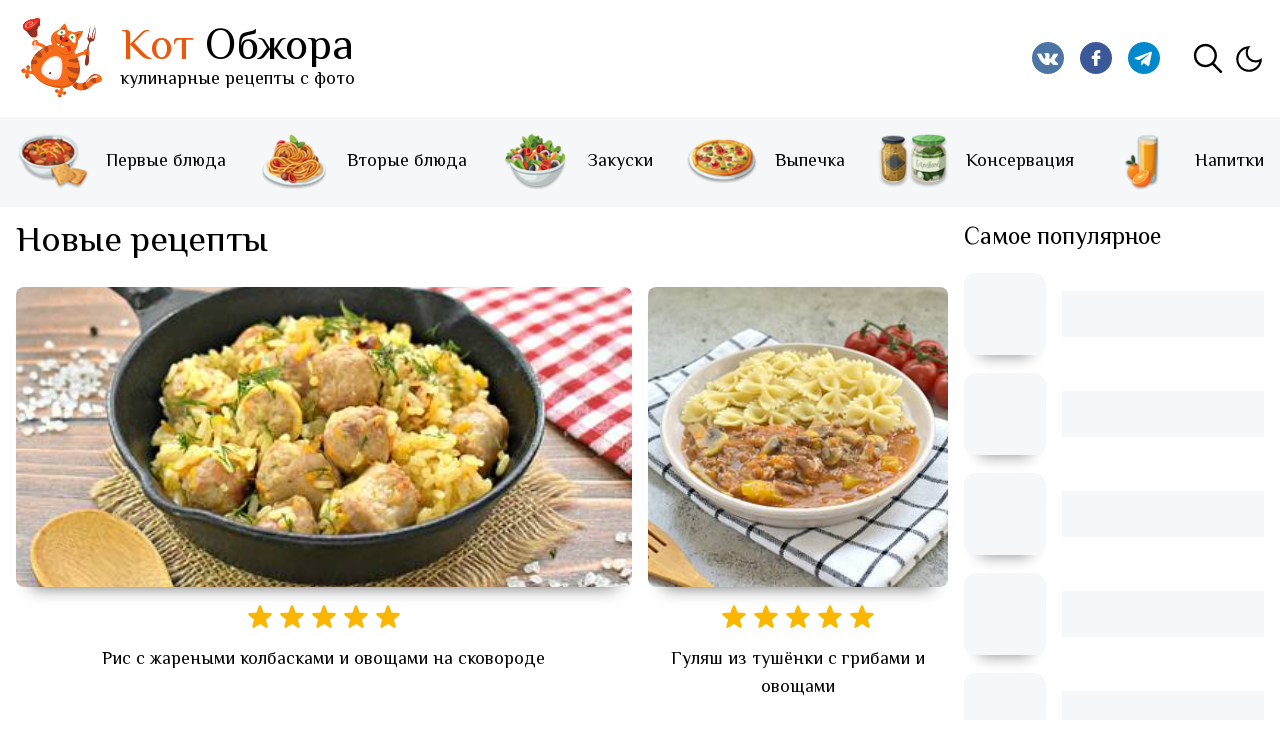

--- FILE ---
content_type: text/html; charset=utf-8
request_url: https://kot-obzhora.ru/
body_size: 33299
content:
<!doctype html>
<html data-n-head-ssr lang="ru-RU" class="" data-n-head="%7B%22lang%22:%7B%22ssr%22:%22ru-RU%22%7D,%22class%22:%7B%22ssr%22:%22%22%7D%7D">
  <head >
    <title>Пошаговые кулинарные рецепты с фото</title><meta data-n-head="ssr" charset="utf-8"><meta data-n-head="ssr" name="viewport" content="width=device-width, initial-scale=1"><meta data-n-head="ssr" property="og:locale" content="ru_RU"><meta data-n-head="ssr" name="msapplication-TileColor" content="#FFFFFF"><meta data-n-head="ssr" name="msapplication-TileImage" content="https://kot-obzhora.ru//ms-icon-144x144.png"><meta data-n-head="ssr" name="theme-color" content="#FFFFFF"><meta data-n-head="ssr" name="description" content="Пошаговые рецепты с фото, простые кулинарные рецепты домашних блюд от наших авторов и читателей"><meta data-n-head="ssr" property="og:type" content="website"><meta data-n-head="ssr" property="og:title" content="Пошаговые кулинарные рецепты с фото"><meta data-n-head="ssr" property="og:site_name" content="Кот Обжора"><meta data-n-head="ssr" property="og:image" content="https://kot-obzhora.ru/og-image.png"><meta data-n-head="ssr" property="og:image:secure_url" content="https://kot-obzhora.ru/og-image.png"><meta data-n-head="ssr" property="og:image:type" content="image/png"><meta data-n-head="ssr" property="og:image:width" content="512"><meta data-n-head="ssr" property="og:image:height" content="512"><meta data-n-head="ssr" property="og:url" content="https://kot-obzhora.ru/"><meta data-n-head="ssr" property="og:description" content="Пошаговые рецепты с фото, простые кулинарные рецепты домашних блюд от наших авторов и читателей"><link data-n-head="ssr" rel="preconnect" href="https://images.kot-obzhora.ru" crossorigin="anonymous"><link data-n-head="ssr" rel="apple-touch-icon" sizes="57x57" href="https://kot-obzhora.ru//apple-icon-57x57.png"><link data-n-head="ssr" rel="apple-touch-icon" sizes="60x60" href="https://kot-obzhora.ru//apple-icon-60x60.png"><link data-n-head="ssr" rel="apple-touch-icon" sizes="72x72" href="https://kot-obzhora.ru//apple-icon-72x72.png"><link data-n-head="ssr" rel="apple-touch-icon" sizes="76x76" href="https://kot-obzhora.ru//apple-icon-76x76.png"><link data-n-head="ssr" rel="apple-touch-icon" sizes="114x114" href="https://kot-obzhora.ru//apple-icon-114x114.png"><link data-n-head="ssr" rel="apple-touch-icon" sizes="120x120" href="https://kot-obzhora.ru//apple-icon-120x120.png"><link data-n-head="ssr" rel="apple-touch-icon" sizes="144x144" href="https://kot-obzhora.ru//apple-icon-144x144.png"><link data-n-head="ssr" rel="apple-touch-icon" sizes="152x152" href="https://kot-obzhora.ru//apple-icon-152x152.png"><link data-n-head="ssr" rel="apple-touch-icon" sizes="180x180" href="https://kot-obzhora.ru//apple-icon-180x180.png"><link data-n-head="ssr" rel="icon" type="image/png" sizes="192x192" href="https://kot-obzhora.ru//android-icon-192x192.png"><link data-n-head="ssr" rel="icon" type="image/png" sizes="32x32" href="https://kot-obzhora.ru//favicon-32x32.png"><link data-n-head="ssr" rel="icon" type="image/png" sizes="96x96" href="https://kot-obzhora.ru//favicon-96x96.png"><link data-n-head="ssr" rel="icon" type="image/png" sizes="16x16" href="https://kot-obzhora.ru//favicon-16x16.png"><link data-n-head="ssr" rel="manifest" href="https://kot-obzhora.ru//manifest.json"><link data-n-head="ssr" rel="shortcut icon" href="https://kot-obzhora.ru//favicon.ico" type="image/x-icon"><link data-n-head="ssr" rel="shortcut icon" href="https://kot-obzhora.ru//favicon.ico"><link data-n-head="ssr" href="https://www.googletagmanager.com" rel="preconnect"><link data-n-head="ssr" href="https://mc.webvisor.org" rel="preconnect"><link data-n-head="ssr" rel="canonical" href="https://kot-obzhora.ru/"><script data-n-head="ssr" data-hid="organization-ld-json" type="application/ld+json">{"@context":"https://schema.org","@type":"WebSite","name":"Кот Обжора","url":"https://kot-obzhora.ru/","sameAs":["https://www.facebook.com/kotobzhora/","https://vk.com/kot_obzhora","https://t.me/kot_obzhora"]}</script><script data-n-head="ssr" type="text/javascript" data-body="false">("dark"===localStorage.theme&&document.documentElement.classList.add("dark"));</script><script data-n-head="ssr" data-hid="item-list-ld-json" type="application/ld+json">{"@context":"https://schema.org","@type":"ItemList","itemListElement":[{"@type":"ListItem","position":1,"url":"https://kot-obzhora.ru/ris-s-zharenymi-kolbaskami-i-ovoshami-na-skovorode.html"},{"@type":"ListItem","position":2,"url":"https://kot-obzhora.ru/gulyash-iz-tushyonki-s-gribami-i-ovoshami.html"},{"@type":"ListItem","position":3,"url":"https://kot-obzhora.ru/shurpa-s-tushyonkoj.html"},{"@type":"ListItem","position":4,"url":"https://kot-obzhora.ru/rogaliki-iz-sloyonogo-testa-s-detskim-tvorozhkom.html"},{"@type":"ListItem","position":5,"url":"https://kot-obzhora.ru/kartoshka-s-tushyonkoj-i-tomatami.html"},{"@type":"ListItem","position":6,"url":"https://kot-obzhora.ru/lenivye-hachapuri-v-elektrovafelnice.html"},{"@type":"ListItem","position":7,"url":"https://kot-obzhora.ru/azu-iz-indejki-na-skovorode.html"},{"@type":"ListItem","position":8,"url":"https://kot-obzhora.ru/pirog-iz-sloyonogo-testa-s-kartoshkoj-i-kopchyonoj-kuricej.html"},{"@type":"ListItem","position":9,"url":"https://kot-obzhora.ru/salat-selyodka-pod-shuboj-s-perepelinymi-yajcami.html"},{"@type":"ListItem","position":10,"url":"https://kot-obzhora.ru/palochki-s-saharom-i-koricej-iz-sloyonogo-testa.html"},{"@type":"ListItem","position":11,"url":"https://kot-obzhora.ru/postnyj-pirog-iz-drozhzhevogo-testa-s-kartoshkoj.html"},{"@type":"ListItem","position":12,"url":"https://kot-obzhora.ru/azu-s-tushyonkoj-i-kartoshkoj.html"}]}</script><link rel="preload" href="/_nuxt/runtime.4a78357.js" as="script"><link rel="preload" href="/_nuxt/app.3b28cab.js" as="script"><link rel="preload" href="/_nuxt/pages/index.9d09a4e.js" as="script"><style data-vue-ssr-id="f52d43e0:0 e29aad84:0 7e56e4e3:0 56b15182:0 3c613b92:0 a2fe0b1a:0 7aff769a:0 1f92f8fb:0 1122e493:0 1b7833da:0 6e62535a:0 6964cef6:0 008346d6:0 389115f8:0 4e8e3f2f:0 db6f34d0:0 607158a9:0 6b550a99:0 bb256440:0 12dcc26f:0 66bf0edc:0">/*! tailwindcss v3.2.7 | MIT License | https://tailwindcss.com*/*,:after,:before{box-sizing:border-box;border:0 solid #e5e7eb}:after,:before{--tw-content:""}html{line-height:1.5;-webkit-text-size-adjust:100%;-moz-tab-size:4;-o-tab-size:4;tab-size:4;font-family:ui-sans-serif,system-ui,-apple-system,Segoe UI,Roboto,Ubuntu,Cantarell,Noto Sans,sans-serif,BlinkMacSystemFont,Helvetica Neue,Arial,Apple Color Emoji,Segoe UI Emoji,Segoe UI Symbol,Noto Color Emoji;font-feature-settings:normal}body{margin:0;line-height:inherit}hr{height:0;color:inherit;border-top-width:1px}abbr:where([title]){-webkit-text-decoration:underline dotted;text-decoration:underline dotted}h1,h2,h3,h4,h5,h6{font-size:inherit;font-weight:inherit}a{color:inherit;text-decoration:inherit}b,strong{font-weight:bolder}code,kbd,pre,samp{font-family:ui-monospace,SFMono-Regular,Menlo,Monaco,Consolas,Liberation Mono,Courier New,monospace;font-size:1em}small{font-size:80%}sub,sup{font-size:75%;line-height:0;position:relative;vertical-align:baseline}sub{bottom:-.25em}sup{top:-.5em}table{text-indent:0;border-color:inherit;border-collapse:collapse}button,input,optgroup,select,textarea{font-family:inherit;font-size:100%;font-weight:inherit;line-height:inherit;color:inherit;margin:0;padding:0}button,select{text-transform:none}[type=button],[type=reset],[type=submit],button{-webkit-appearance:button;background-color:transparent;background-image:none}:-moz-focusring{outline:auto}:-moz-ui-invalid{box-shadow:none}progress{vertical-align:baseline}::-webkit-inner-spin-button,::-webkit-outer-spin-button{height:auto}[type=search]{-webkit-appearance:textfield;outline-offset:-2px}::-webkit-search-decoration{-webkit-appearance:none}::-webkit-file-upload-button{-webkit-appearance:button;font:inherit}summary{display:list-item}blockquote,dd,dl,figure,h1,h2,h3,h4,h5,h6,hr,p,pre{margin:0}fieldset{margin:0}fieldset,legend{padding:0}menu,ol,ul{list-style:none;margin:0;padding:0}textarea{resize:vertical}input::-moz-placeholder,textarea::-moz-placeholder{opacity:1;color:#9ca3af}input::placeholder,textarea::placeholder{opacity:1;color:#9ca3af}[role=button],button{cursor:pointer}:disabled{cursor:default}audio,canvas,embed,iframe,img,object,svg,video{display:block;vertical-align:middle}img,video{max-width:100%;height:auto}[hidden]{display:none}*,:after,:before{--tw-border-spacing-x:0;--tw-border-spacing-y:0;--tw-translate-x:0;--tw-translate-y:0;--tw-rotate:0;--tw-skew-x:0;--tw-skew-y:0;--tw-scale-x:1;--tw-scale-y:1;--tw-pan-x: ;--tw-pan-y: ;--tw-pinch-zoom: ;--tw-scroll-snap-strictness:proximity;--tw-ordinal: ;--tw-slashed-zero: ;--tw-numeric-figure: ;--tw-numeric-spacing: ;--tw-numeric-fraction: ;--tw-ring-inset: ;--tw-ring-offset-width:0px;--tw-ring-offset-color:#fff;--tw-ring-color:rgb(59 130 246/0.5);--tw-ring-offset-shadow:0 0 transparent;--tw-ring-shadow:0 0 transparent;--tw-shadow:0 0 transparent;--tw-shadow-colored:0 0 transparent;--tw-blur: ;--tw-brightness: ;--tw-contrast: ;--tw-grayscale: ;--tw-hue-rotate: ;--tw-invert: ;--tw-saturate: ;--tw-sepia: ;--tw-drop-shadow: ;--tw-backdrop-blur: ;--tw-backdrop-brightness: ;--tw-backdrop-contrast: ;--tw-backdrop-grayscale: ;--tw-backdrop-hue-rotate: ;--tw-backdrop-invert: ;--tw-backdrop-opacity: ;--tw-backdrop-saturate: ;--tw-backdrop-sepia: }::backdrop{--tw-border-spacing-x:0;--tw-border-spacing-y:0;--tw-translate-x:0;--tw-translate-y:0;--tw-rotate:0;--tw-skew-x:0;--tw-skew-y:0;--tw-scale-x:1;--tw-scale-y:1;--tw-pan-x: ;--tw-pan-y: ;--tw-pinch-zoom: ;--tw-scroll-snap-strictness:proximity;--tw-ordinal: ;--tw-slashed-zero: ;--tw-numeric-figure: ;--tw-numeric-spacing: ;--tw-numeric-fraction: ;--tw-ring-inset: ;--tw-ring-offset-width:0px;--tw-ring-offset-color:#fff;--tw-ring-color:rgb(59 130 246/0.5);--tw-ring-offset-shadow:0 0 transparent;--tw-ring-shadow:0 0 transparent;--tw-shadow:0 0 transparent;--tw-shadow-colored:0 0 transparent;--tw-blur: ;--tw-brightness: ;--tw-contrast: ;--tw-grayscale: ;--tw-hue-rotate: ;--tw-invert: ;--tw-saturate: ;--tw-sepia: ;--tw-drop-shadow: ;--tw-backdrop-blur: ;--tw-backdrop-brightness: ;--tw-backdrop-contrast: ;--tw-backdrop-grayscale: ;--tw-backdrop-hue-rotate: ;--tw-backdrop-invert: ;--tw-backdrop-opacity: ;--tw-backdrop-saturate: ;--tw-backdrop-sepia: }.\!container{width:100%!important}.container{width:100%}@media (min-width:640px){.\!container{max-width:640px!important}.container{max-width:640px}}@media (min-width:768px){.\!container{max-width:768px!important}.container{max-width:768px}}@media (min-width:1024px){.\!container{max-width:1024px!important}.container{max-width:1024px}}@media (min-width:1280px){.\!container{max-width:1280px!important}.container{max-width:1280px}}@media (min-width:1536px){.\!container{max-width:1536px!important}.container{max-width:1536px}}.fixed{position:fixed}.absolute{position:absolute}.relative{position:relative}.sticky{position:sticky}.top-0{top:0}.z-20{z-index:20}.z-\[1\]{z-index:1}.z-\[2\]{z-index:2}.mx-auto{margin-left:auto;margin-right:auto}.ml-2{margin-left:.5rem}.mt-8{margin-top:2rem}.block{display:block}.flex{display:flex}.hidden{display:none}.flex-shrink{flex-shrink:1}.flex-grow{flex-grow:1}.transform{transform:translate(var(--tw-translate-x),var(--tw-translate-y)) rotate(var(--tw-rotate)) skewX(var(--tw-skew-x)) skewY(var(--tw-skew-y)) scaleX(var(--tw-scale-x)) scaleY(var(--tw-scale-y))}.flex-wrap{flex-wrap:wrap}.justify-center{justify-content:center}.border{border-width:1px}.bg-\[\#F2F2F2\]{--tw-bg-opacity:1;background-color:rgb(242 242 242/var(--tw-bg-opacity))}.bg-\[\#F6F7F8FF\]{background-color:#f6f7f8}.bg-\[\#efefef\]{--tw-bg-opacity:1;background-color:rgb(239 239 239/var(--tw-bg-opacity))}.bg-\[\#f6f7f8\]{--tw-bg-opacity:1;background-color:rgb(246 247 248/var(--tw-bg-opacity))}.bg-white{--tw-bg-opacity:1;background-color:rgb(255 255 255/var(--tw-bg-opacity))}.bg-opacity-75{--tw-bg-opacity:0.75}.bg-\[url\(\'https\:\/\/rest\.kot-obzhora\.ru\/uploads\/9e696f031900405594edecb53f39474b\.jpg\'\)\]{background-image:url(https://rest.kot-obzhora.ru/uploads/9e696f031900405594edecb53f39474b.jpg)}.bg-\[url\(\'https\:\/\/rest\.kot-obzhora\.ru\/uploads\/e984afa35ee84c139455839ac1607f46\.jpg\'\)\]{background-image:url(https://rest.kot-obzhora.ru/uploads/e984afa35ee84c139455839ac1607f46.jpg)}.p-0{padding:0}.text-\[22px\]{font-size:22px}.text-\[23px\]{font-size:23px}.text-\[28px\]{font-size:28px}.text-\[30px\]{font-size:30px}.text-\[42px\]{font-size:42px}.text-\[44px\]{font-size:44px}.text-\[68px\]{font-size:68px}.text-xs{font-size:.75rem;line-height:1rem}.font-bold{font-weight:700}.text-black{--tw-text-opacity:1;color:rgb(0 0 0/var(--tw-text-opacity))}.outline{outline-style:solid}.filter{filter:var(--tw-blur) var(--tw-brightness) var(--tw-contrast) var(--tw-grayscale) var(--tw-hue-rotate) var(--tw-invert) var(--tw-saturate) var(--tw-sepia) var(--tw-drop-shadow)}.transition{transition-property:color,background-color,border-color,fill,stroke,opacity,box-shadow,transform,filter,-webkit-text-decoration-color,-webkit-backdrop-filter;transition-property:color,background-color,border-color,text-decoration-color,fill,stroke,opacity,box-shadow,transform,filter,backdrop-filter;transition-property:color,background-color,border-color,text-decoration-color,fill,stroke,opacity,box-shadow,transform,filter,backdrop-filter,-webkit-text-decoration-color,-webkit-backdrop-filter;transition-timing-function:cubic-bezier(.4,0,.2,1);transition-duration:.15s}.transition-colors{transition-property:color,background-color,border-color,fill,stroke,-webkit-text-decoration-color;transition-property:color,background-color,border-color,text-decoration-color,fill,stroke;transition-property:color,background-color,border-color,text-decoration-color,fill,stroke,-webkit-text-decoration-color;transition-timing-function:cubic-bezier(.4,0,.2,1);transition-duration:.15s}.duration-300{transition-duration:.3s}.dark .dark\:border-orange-500{--tw-border-opacity:1;border-color:rgb(249 115 22/var(--tw-border-opacity))}.dark .dark\:bg-\[\#1E1E1E\]{--tw-bg-opacity:1;background-color:rgb(30 30 30/var(--tw-bg-opacity))}.dark .dark\:bg-zinc-800{--tw-bg-opacity:1;background-color:rgb(39 39 42/var(--tw-bg-opacity))}.dark .dark\:bg-zinc-900{--tw-bg-opacity:1;background-color:rgb(24 24 27/var(--tw-bg-opacity))}.dark .dark\:bg-opacity-75{--tw-bg-opacity:0.75}.dark .dark\:bg-\[url\(\'https\:\/\/rest\.kot-obzhora\.ru\/uploads\/footer-dark-half_5afff3f969\.jpg\'\)\]{background-image:url(https://rest.kot-obzhora.ru/uploads/footer-dark-half_5afff3f969.jpg)}.dark .dark\:bg-\[url\(\'https\:\/\/rest\.kot-obzhora\.ru\/uploads\/footer-dark_f6e2f7a38e\.jpg\'\)\]{background-image:url(https://rest.kot-obzhora.ru/uploads/footer-dark_f6e2f7a38e.jpg)}.dark .dark\:text-zinc-200{--tw-text-opacity:1;color:rgb(228 228 231/var(--tw-text-opacity))}@media (min-width:400px){.min-\[400px\]\:block{display:block}.min-\[400px\]\:hidden{display:none}}@media (min-width:1024px){.lg\:mt-0{margin-top:0}.lg\:block{display:block}.lg\:flex{display:flex}.lg\:items-center{align-items:center}.lg\:justify-between{justify-content:space-between}.lg\:rounded-lg{border-radius:.5rem}.lg\:bg-\[\#F5F5F5\]{--tw-bg-opacity:1;background-color:rgb(245 245 245/var(--tw-bg-opacity))}.lg\:p-4{padding:1rem}.dark .dark\:lg\:bg-zinc-800{--tw-bg-opacity:1;background-color:rgb(39 39 42/var(--tw-bg-opacity))}}
:root{--color-green:#43a047;--color-orange:#f76c1b;--color-text:#000;--color-gray:#aeaeae;--font-family:"El Messiri",sans-serif;--base-size:8px;--gutter-width:16px;--outer-margin:32px;--gutter-compensation:calc(var(--gutter-width)*0.5*-1);--half-gutter-width:calc(var(--gutter-width)*0.5);--xs-min:0rem;--sm-min:640px;--md-min:768px;--lg-min:1024px;--xl-min:1280px}.container{box-sizing:border-box;margin-left:auto;margin-right:auto;padding-right:8px;padding-left:8px}.container-fluid{padding-right:16px;padding-right:var(--gutter-width,16px);padding-left:16px;padding-left:var(--gutter-width,16px)}@media only screen and (min-width:640px){.container{width:624px;width:calc(var(--sm-min) - var(--gutter-width));max-width:100%}}@media only screen and (min-width:768px){.container{width:752px;width:calc(var(--md-min) - var(--gutter-width));max-width:100%}}@media only screen and (min-width:1024px){.container{width:1008px;width:calc(var(--lg-min) - var(--gutter-width));max-width:100%}}@media only screen and (min-width:1280px){.container{width:1264px;width:calc(var(--xl-min) - var(--gutter-width));max-width:100%}}.row{box-sizing:border-box;display:flex;flex:0 1 auto;flex-direction:row;flex-wrap:wrap;margin-right:-8px;margin-right:var(--gutter-compensation,-8px);margin-left:-8px;margin-left:var(--gutter-compensation,-8px)}.row.reverse{flex-direction:row-reverse}.col.reverse{flex-direction:column-reverse}.col-lg,.col-lg-1,.col-lg-2,.col-lg-3,.col-lg-4,.col-lg-5,.col-lg-6,.col-lg-7,.col-lg-8,.col-lg-9,.col-lg-10,.col-lg-11,.col-lg-12,.col-lg-offset-0,.col-lg-offset-1,.col-lg-offset-2,.col-lg-offset-3,.col-lg-offset-4,.col-lg-offset-5,.col-lg-offset-6,.col-lg-offset-7,.col-lg-offset-8,.col-lg-offset-9,.col-lg-offset-10,.col-lg-offset-11,.col-lg-offset-12,.col-md,.col-md-1,.col-md-2,.col-md-3,.col-md-4,.col-md-5,.col-md-6,.col-md-7,.col-md-8,.col-md-9,.col-md-10,.col-md-11,.col-md-12,.col-md-offset-0,.col-md-offset-1,.col-md-offset-2,.col-md-offset-3,.col-md-offset-4,.col-md-offset-5,.col-md-offset-6,.col-md-offset-7,.col-md-offset-8,.col-md-offset-9,.col-md-offset-10,.col-md-offset-11,.col-md-offset-12,.col-sm,.col-sm-1,.col-sm-2,.col-sm-3,.col-sm-4,.col-sm-5,.col-sm-6,.col-sm-7,.col-sm-8,.col-sm-9,.col-sm-10,.col-sm-11,.col-sm-12,.col-sm-offset-0,.col-sm-offset-1,.col-sm-offset-2,.col-sm-offset-3,.col-sm-offset-4,.col-sm-offset-5,.col-sm-offset-6,.col-sm-offset-7,.col-sm-offset-8,.col-sm-offset-9,.col-sm-offset-10,.col-sm-offset-11,.col-sm-offset-12,.col-xl,.col-xl-1,.col-xl-2,.col-xl-3,.col-xl-4,.col-xl-5,.col-xl-6,.col-xl-7,.col-xl-8,.col-xl-9,.col-xl-10,.col-xl-11,.col-xl-12,.col-xl-offset-0,.col-xl-offset-1,.col-xl-offset-2,.col-xl-offset-3,.col-xl-offset-4,.col-xl-offset-5,.col-xl-offset-6,.col-xl-offset-7,.col-xl-offset-8,.col-xl-offset-9,.col-xl-offset-10,.col-xl-offset-11,.col-xl-offset-12,.col-xs,.col-xs-1,.col-xs-2,.col-xs-3,.col-xs-4,.col-xs-5,.col-xs-6,.col-xs-7,.col-xs-8,.col-xs-9,.col-xs-10,.col-xs-11,.col-xs-12,.col-xs-offset-0,.col-xs-offset-1,.col-xs-offset-2,.col-xs-offset-3,.col-xs-offset-4,.col-xs-offset-5,.col-xs-offset-6,.col-xs-offset-7,.col-xs-offset-8,.col-xs-offset-9,.col-xs-offset-10,.col-xs-offset-11,.col-xs-offset-12{box-sizing:border-box;flex:0 0 auto;flex-basis:100%;padding-right:8px;padding-right:var(--half-gutter-width,8px);padding-left:8px;padding-left:var(--half-gutter-width,8px);max-width:100%}.col-xs{flex-grow:1;flex-basis:0;max-width:100%}.col-xs-1{flex-basis:8.33333333%;max-width:8.33333333%}.col-xs-2{flex-basis:16.66666667%;max-width:16.66666667%}.col-xs-3{flex-basis:25%;max-width:25%}.col-xs-4{flex-basis:33.33333333%;max-width:33.33333333%}.col-xs-5{flex-basis:41.66666667%;max-width:41.66666667%}.col-xs-6{flex-basis:50%;max-width:50%}.col-xs-7{flex-basis:58.33333333%;max-width:58.33333333%}.col-xs-8{flex-basis:66.66666667%;max-width:66.66666667%}.col-xs-9{flex-basis:75%;max-width:75%}.col-xs-10{flex-basis:83.33333333%;max-width:83.33333333%}.col-xs-11{flex-basis:91.66666667%;max-width:91.66666667%}.col-xs-12{flex-basis:100%;max-width:100%}.col-xs-offset-0{margin-left:0}.col-xs-offset-1{margin-left:8.33333333%}.col-xs-offset-2{margin-left:16.66666667%}.col-xs-offset-3{margin-left:25%}.col-xs-offset-4{margin-left:33.33333333%}.col-xs-offset-5{margin-left:41.66666667%}.col-xs-offset-6{margin-left:50%}.col-xs-offset-7{margin-left:58.33333333%}.col-xs-offset-8{margin-left:66.66666667%}.col-xs-offset-9{margin-left:75%}.col-xs-offset-10{margin-left:83.33333333%}.col-xs-offset-11{margin-left:91.66666667%}[dir=ltr] .start-xs{text-align:left}[dir=rtl] .start-xs{text-align:right}.start-xs{justify-content:flex-start}.center-xs{justify-content:center;text-align:center}[dir=ltr] .end-xs{text-align:right}[dir=rtl] .end-xs{text-align:left}.end-xs{justify-content:flex-end}.top-xs{align-items:flex-start}.middle-xs{align-items:center}.bottom-xs{align-items:flex-end}.around-xs{justify-content:space-around}.between-xs{justify-content:space-between}.first-xs{order:-1}.last-xs{order:1}.initial-order-xs{order:0}@media only screen and (min-width:640px){.col-sm{flex-grow:1;flex-basis:0;max-width:100%}.col-sm-1{flex-basis:8.33333333%;max-width:8.33333333%}.col-sm-2{flex-basis:16.66666667%;max-width:16.66666667%}.col-sm-3{flex-basis:25%;max-width:25%}.col-sm-4{flex-basis:33.33333333%;max-width:33.33333333%}.col-sm-5{flex-basis:41.66666667%;max-width:41.66666667%}.col-sm-6{flex-basis:50%;max-width:50%}.col-sm-7{flex-basis:58.33333333%;max-width:58.33333333%}.col-sm-8{flex-basis:66.66666667%;max-width:66.66666667%}.col-sm-9{flex-basis:75%;max-width:75%}.col-sm-10{flex-basis:83.33333333%;max-width:83.33333333%}.col-sm-11{flex-basis:91.66666667%;max-width:91.66666667%}.col-sm-12{flex-basis:100%;max-width:100%}.col-sm-offset-0{margin-left:0}.col-sm-offset-1{margin-left:8.33333333%}.col-sm-offset-2{margin-left:16.66666667%}.col-sm-offset-3{margin-left:25%}.col-sm-offset-4{margin-left:33.33333333%}.col-sm-offset-5{margin-left:41.66666667%}.col-sm-offset-6{margin-left:50%}.col-sm-offset-7{margin-left:58.33333333%}.col-sm-offset-8{margin-left:66.66666667%}.col-sm-offset-9{margin-left:75%}.col-sm-offset-10{margin-left:83.33333333%}.col-sm-offset-11{margin-left:91.66666667%}[dir=ltr] .start-sm{text-align:left}[dir=rtl] .start-sm{text-align:right}.start-sm{justify-content:flex-start}.center-sm{justify-content:center;text-align:center}[dir=ltr] .end-sm{text-align:right}[dir=rtl] .end-sm{text-align:left}.end-sm{justify-content:flex-end}.top-sm{align-items:flex-start}.middle-sm{align-items:center}.bottom-sm{align-items:flex-end}.around-sm{justify-content:space-around}.between-sm{justify-content:space-between}.first-sm{order:-1}.last-sm{order:1}.initial-order-sm{order:0}}@media only screen and (min-width:768px){.col-md,.col-md-1,.col-md-2,.col-md-3,.col-md-4,.col-md-5,.col-md-6,.col-md-7,.col-md-8,.col-md-9,.col-md-10,.col-md-11,.col-md-12,.col-md-offset-0,.col-md-offset-1,.col-md-offset-2,.col-md-offset-3,.col-md-offset-4,.col-md-offset-5,.col-md-offset-6,.col-md-offset-7,.col-md-offset-8,.col-md-offset-9,.col-md-offset-10,.col-md-offset-11,.col-md-offset-12{box-sizing:border-box;flex:0 0 auto;padding-right:8px;padding-right:var(--half-gutter-width,8px);padding-left:8px;padding-left:var(--half-gutter-width,8px)}.col-md{flex-grow:1;flex-basis:0;max-width:100%}.col-md-1{flex-basis:8.33333333%;max-width:8.33333333%}.col-md-2{flex-basis:16.66666667%;max-width:16.66666667%}.col-md-3{flex-basis:25%;max-width:25%}.col-md-4{flex-basis:33.33333333%;max-width:33.33333333%}.col-md-5{flex-basis:41.66666667%;max-width:41.66666667%}.col-md-6{flex-basis:50%;max-width:50%}.col-md-7{flex-basis:58.33333333%;max-width:58.33333333%}.col-md-8{flex-basis:66.66666667%;max-width:66.66666667%}.col-md-9{flex-basis:75%;max-width:75%}.col-md-10{flex-basis:83.33333333%;max-width:83.33333333%}.col-md-11{flex-basis:91.66666667%;max-width:91.66666667%}.col-md-12{flex-basis:100%;max-width:100%}.col-md-offset-0{margin-left:0}.col-md-offset-1{margin-left:8.33333333%}.col-md-offset-2{margin-left:16.66666667%}.col-md-offset-3{margin-left:25%}.col-md-offset-4{margin-left:33.33333333%}.col-md-offset-5{margin-left:41.66666667%}.col-md-offset-6{margin-left:50%}.col-md-offset-7{margin-left:58.33333333%}.col-md-offset-8{margin-left:66.66666667%}.col-md-offset-9{margin-left:75%}.col-md-offset-10{margin-left:83.33333333%}.col-md-offset-11{margin-left:91.66666667%}[dir=ltr] .start-md{text-align:left}[dir=rtl] .start-md{text-align:right}.start-md{justify-content:flex-start}.center-md{justify-content:center;text-align:center}[dir=ltr] .end-md{text-align:right}[dir=rtl] .end-md{text-align:left}.end-md{justify-content:flex-end}.top-md{align-items:flex-start}.middle-md{align-items:center}.bottom-md{align-items:flex-end}.around-md{justify-content:space-around}.between-md{justify-content:space-between}.first-md{order:-1}.last-md{order:1}.initial-order-md{order:0}}@media only screen and (min-width:1024px){.col-lg,.col-lg-1,.col-lg-2,.col-lg-3,.col-lg-4,.col-lg-5,.col-lg-6,.col-lg-7,.col-lg-8,.col-lg-9,.col-lg-10,.col-lg-11,.col-lg-12,.col-lg-offset-0,.col-lg-offset-1,.col-lg-offset-2,.col-lg-offset-3,.col-lg-offset-4,.col-lg-offset-5,.col-lg-offset-6,.col-lg-offset-7,.col-lg-offset-8,.col-lg-offset-9,.col-lg-offset-10,.col-lg-offset-11,.col-lg-offset-12{box-sizing:border-box;flex:0 0 auto;padding-right:8px;padding-right:var(--half-gutter-width,8px);padding-left:8px;padding-left:var(--half-gutter-width,8px)}.col-lg{flex-grow:1;flex-basis:0;max-width:100%}.col-lg-1{flex-basis:8.33333333%;max-width:8.33333333%}.col-lg-2{flex-basis:16.66666667%;max-width:16.66666667%}.col-lg-3{flex-basis:25%;max-width:25%}.col-lg-4{flex-basis:33.33333333%;max-width:33.33333333%}.col-lg-5{flex-basis:41.66666667%;max-width:41.66666667%}.col-lg-6{flex-basis:50%;max-width:50%}.col-lg-7{flex-basis:58.33333333%;max-width:58.33333333%}.col-lg-8{flex-basis:66.66666667%;max-width:66.66666667%}.col-lg-9{flex-basis:75%;max-width:75%}.col-lg-10{flex-basis:83.33333333%;max-width:83.33333333%}.col-lg-11{flex-basis:91.66666667%;max-width:91.66666667%}.col-lg-12{flex-basis:100%;max-width:100%}.col-lg-offset-0{margin-left:0}.col-lg-offset-1{margin-left:8.33333333%}.col-lg-offset-2{margin-left:16.66666667%}.col-lg-offset-3{margin-left:25%}.col-lg-offset-4{margin-left:33.33333333%}.col-lg-offset-5{margin-left:41.66666667%}.col-lg-offset-6{margin-left:50%}.col-lg-offset-7{margin-left:58.33333333%}.col-lg-offset-8{margin-left:66.66666667%}.col-lg-offset-9{margin-left:75%}.col-lg-offset-10{margin-left:83.33333333%}.col-lg-offset-11{margin-left:91.66666667%}[dir=ltr] .start-lg{text-align:left}[dir=rtl] .start-lg{text-align:right}.start-lg{justify-content:flex-start}.center-lg{justify-content:center;text-align:center}[dir=ltr] .end-lg{text-align:right}[dir=rtl] .end-lg{text-align:left}.end-lg{justify-content:flex-end}.top-lg{align-items:flex-start}.middle-lg{align-items:center}.bottom-lg{align-items:flex-end}.around-lg{justify-content:space-around}.between-lg{justify-content:space-between}.first-lg{order:-1}.last-lg{order:1}.initial-order-lg{order:0}}@media only screen and (min-width:1280px){.col-xl,.col-xl-1,.col-xl-2,.col-xl-3,.col-xl-4,.col-xl-5,.col-xl-6,.col-xl-7,.col-xl-8,.col-xl-9,.col-xl-10,.col-xl-11,.col-xl-12,.col-xl-offset-0,.col-xl-offset-1,.col-xl-offset-2,.col-xl-offset-3,.col-xl-offset-4,.col-xl-offset-5,.col-xl-offset-6,.col-xl-offset-7,.col-xl-offset-8,.col-xl-offset-9,.col-xl-offset-10,.col-xl-offset-11,.col-xl-offset-12{box-sizing:border-box;flex:0 0 auto;padding-right:8px;padding-right:var(--half-gutter-width,8px);padding-left:8px;padding-left:var(--half-gutter-width,8px)}.col-xl{flex-grow:1;flex-basis:0;max-width:100%}.col-xl-1{flex-basis:8.33333333%;max-width:8.33333333%}.col-xl-2{flex-basis:16.66666667%;max-width:16.66666667%}.col-xl-3{flex-basis:25%;max-width:25%}.col-xl-4{flex-basis:33.33333333%;max-width:33.33333333%}.col-xl-5{flex-basis:41.66666667%;max-width:41.66666667%}.col-xl-6{flex-basis:50%;max-width:50%}.col-xl-7{flex-basis:58.33333333%;max-width:58.33333333%}.col-xl-8{flex-basis:66.66666667%;max-width:66.66666667%}.col-xl-9{flex-basis:75%;max-width:75%}.col-xl-10{flex-basis:83.33333333%;max-width:83.33333333%}.col-xl-11{flex-basis:91.66666667%;max-width:91.66666667%}.col-xl-12{flex-basis:100%;max-width:100%}.col-xl-offset-0{margin-left:0}.col-xl-offset-1{margin-left:8.33333333%}.col-xl-offset-2{margin-left:16.66666667%}.col-xl-offset-3{margin-left:25%}.col-xl-offset-4{margin-left:33.33333333%}.col-xl-offset-5{margin-left:41.66666667%}.col-xl-offset-6{margin-left:50%}.col-xl-offset-7{margin-left:58.33333333%}.col-xl-offset-8{margin-left:66.66666667%}.col-xl-offset-9{margin-left:75%}.col-xl-offset-10{margin-left:83.33333333%}.col-xl-offset-11{margin-left:91.66666667%}[dir=ltr] .start-xl{text-align:left}[dir=rtl] .start-xl{text-align:right}.start-xl{justify-content:flex-start}.center-xl{justify-content:center;text-align:center}[dir=ltr] .end-xl{text-align:right}[dir=rtl] .end-xl{text-align:left}.end-xl{justify-content:flex-end}.top-xl{align-items:flex-start}.middle-xl{align-items:center}.bottom-xl{align-items:flex-end}.around-xl{justify-content:space-around}.between-xl{justify-content:space-between}.first-xl{order:-1}.last-xl{order:1}.initial-order-xl{order:0}}@media only screen and (max-width:639px){.hidden-xs{display:none}}@media only screen and (min-width:640px) and (max-width:767px){.hidden-sm{display:none}}@media only screen and (min-width:768px) and (max-width:1023px){.hidden-md{display:none}}@media only screen and (min-width:1024px) and (max-width:1280px){.hidden-lg{display:none}}@media only screen and (min-width:1280px){.hidden-xl{display:none}}@media only screen and (max-width:639px){.container{padding-left:16px;padding-right:16px}}@keyframes left-right{0%{transform:translateX(0)}25%{transform:translateX(-2.5px)}50%{transform:translateX(0)}75%{transform:translateX(2.5px)}to{transform:translateX(0)}}@keyframes top-bottom{0%{transform:translateY(0)}25%{transform:translateY(-2.5px)}50%{transform:translateY(0)}75%{transform:translateY(2.5px)}to{transform:translateY(0)}}@keyframes search-pending{0%{transform:translateX(-100%)}to{transform:translateX(100vw)}}.page-enter-active,.page-leave-active{transition:opacity .25s}.page-enter,.page-leave-active{opacity:0}.mobile-nav-fade-enter-active{transition:opacity .15s}.mobile-nav-fade-leave-active{transition:opacity .45s}.mobile-nav-fade-enter,.mobile-nav-fade-leave-active{opacity:0}.slide-left-enter-active{transition:transform .3s,opacity .3s}.slide-left-leave-active{transition:transform .5s,opacity .25s}.slide-left-enter,.slide-left-leave-to{transform:translateX(-100%);opacity:0}.slide-in-down-enter-active,.slide-in-down-leave-active{transition:transform .3s,opacity .3s}.slide-in-down-enter,.slide-in-down-leave-to{transform:translateY(-100%);opacity:0}.fade-enter-active,.fade-leave-active{transition:opacity .15s}.fade-enter,.fade-leave-to{opacity:0}.modal-fade-enter-active,.modal-fade-leave-active{transition:opacity .3s}.modal-fade-enter,.modal-fade-leave-to{opacity:0}.fade-bottom-enter,.fade-bottom-leave-to{opacity:0;transform:translateY(20px)}.fade-bottom-enter-active,.fade-bottom-leave-active{transition:opacity .3s,transform .3s}.fade-right-enter,.fade-right-leave-to{opacity:0;transform:translateX(20px)}.fade-right-enter-active,.fade-right-leave-active{transition:opacity .3s,transform .3s}html{position:relative;width:100%;overflow-y:scroll}html.sticky{overflow:hidden}body{font-family:El Messiri,sans-serif;font-family:var(--font-family);width:100%;overflow-anchor:none;color:rgb(0 0 0/var(--tw-text-opacity))}.dark body,body{--tw-text-opacity:1}.dark body{--tw-bg-opacity:1;background-color:rgb(24 24 27/var(--tw-bg-opacity));color:rgb(228 228 231/var(--tw-text-opacity))}h1,h2,h3,h4,h5,h6,li,ol,p,ul{margin:0;padding:0}.overlay{position:absolute;top:0;right:0;bottom:0;left:0;background:rgba(0,0,0,.4)}.default-content ol,.default-content ul{list-style:none}.default-content h2{font-size:1.25rem;line-height:1.75rem}.default-content h3{font-size:1.125rem;line-height:1.75rem}.default-content h4{font-size:1rem;line-height:1.5rem}.default-content h5,.default-content h6,.default-content li,.default-content p{font-size:1.125rem;line-height:1.75rem}.default-content h2:not(:first-child),.default-content h3:not(:first-child),.default-content h4:not(:first-child),.default-content h5:not(:first-child),.default-content h6:not(:first-child),.default-content li:not(:first-child),.default-content ol:not(:first-child),.default-content p:not(:first-child),.default-content ul:not(:first-child){margin-top:1rem}.default-content p:not(:first-child){margin-top:.5rem}.default-content a:active,.default-content a:focus,.default-content a:link,.default-content a:visited{color:#43a047;color:var(--color-green);text-decoration:underline;transition:color .3s}.default-content a:-moz-any-link{color:#43a047;color:var(--color-green);text-decoration:underline;-moz-transition:color .3s;transition:color .3s}.default-content a:active,.default-content a:any-link,.default-content a:focus{color:#43a047;color:var(--color-green);text-decoration:underline;transition:color .3s}.default-content a:hover{color:#f76c1b;color:var(--color-orange)}.default-content img{display:block;width:100%;height:auto;box-shadow:0 16px 16px -16px rgba(0,0,0,.48);border-radius:.5rem}.default-content ol{counter-reset:custom-counter;box-sizing:border-box;padding-left:1.5rem}.default-content ol li{counter-increment:custom-counter;position:relative;padding-left:1.5rem}.default-content ol li:before{content:counter(custom-counter) ".";font-size:inherit;position:absolute;left:0;top:-1px;line-height:normal;font-weight:700}.default-content ul{margin-left:24px}.default-content ul li{position:relative;padding-left:1.5rem}.default-content ul li:before{content:"";display:block;width:3px;top:0;bottom:0;left:0;position:absolute;background-color:#43a047;background-color:var(--color-green)}@media only screen and (min-width:768px){.default-content img{box-shadow:0 24px 24px -24px rgba(0,0,0,.48)}}@media only screen and (min-width:1024px){.default-content h2{font-size:1.875rem;line-height:2.25rem}.default-content h3{font-size:28px}.default-content h4{font-size:26px}.default-content h5,.default-content h6{font-size:1.5rem;line-height:2rem}.default-content li,.default-content p{font-size:1.25rem;line-height:1.75rem}}
.nuxt-progress{position:fixed;top:0;left:0;right:0;height:4px;width:0;opacity:1;transition:width .1s,opacity .4s;background-color:#ff7345;z-index:999999}.nuxt-progress.nuxt-progress-notransition{transition:none}.nuxt-progress-failed{background-color:red}
.layout__section{margin:16px 0}.layout__section_type_footer{margin-top:32px;margin-bottom:0}.layout__section_type_stycky{box-shadow:0 0 24px rgba(0,0,0,.1);border-bottom:2px solid var(--color-orange)}.layout__section_type_content{box-sizing:border-box}.layout:after{content:"";display:block;position:absolute;top:0;left:0;width:100%;height:100%;background-color:rgba(0,0,0,.6);visibility:hidden;opacity:0;transition:opacity .3s}.layout__section_type_header{position:sticky;top:0;margin:0;padding:8px 0}@media (min-width:768px){.layout__section{margin:32px 0}.layout__section_type_header{padding-top:16px;padding-bottom:16px;margin:0}.layout__section_type_content{margin-top:0}.layout__section_type_footer{margin-top:48px;margin-bottom:0}}@media (min-width:1024px){.layout__section{margin:0;padding:16px 0}.layout__section_type_content{padding-bottom:0}.layout__section_type_footer{margin-top:48px;padding:0}.layout__section_type_header{position:relative;z-index:2}}
.site-header__col_socials{display:flex;align-items:center;justify-content:flex-end}.site-header__button,.site-header__icon{height:28px;width:28px;transition:color .3s}.site-header__button:active,.site-header__icon:active{color:var(--color-orange)}.site-header__button{background-color:transparent;border:none;cursor:pointer;display:block;margin:0;outline:none;padding:8px}.site-header__button_type_hamburger,.site-header__button_type_search{margin-left:auto;margin-right:auto;padding:0}.site-header__icon{display:block;margin:0 auto;pointer-events:none}@media (hover:hover){.site-header__button:hover,.site-header__icon:hover{color:var(--color-orange)}}@media only screen and (min-width:640px){.site-header__button_type_search,.site-header__socials-wrp{margin-left:16px}.site-header__button_type_search:first-child,.site-header__socials-wrp:first-child{margin-left:0}.site-header__button_type_search{margin-right:0}}@media only screen and (min-width:1024px){.site-header__button,.site-header__icon{width:32px;height:32px}.site-header__button_type_search,.site-header__socials-wrp{margin-left:32px}.site-header__button_type_search:first-child,.site-header__socials-wrp:first-child{margin-left:0}}
.site-brand__row{display:flex}.site-brand__col_type_text{margin-left:8px}.site-brand__link:link,.site-brand__link:visited{color:#000;text-decoration:none;display:block}.site-brand__link:-moz-any-link{color:#000;text-decoration:none;display:block}.site-brand__link:any-link{color:#000;text-decoration:none;display:block}.site-brand__logo-img{display:block;width:48px}.site-brand__description,.site-brand__title{line-height:1;font-weight:400}.site-brand__title{font-size:23px;--tw-text-opacity:1;color:rgb(0 0 0/var(--tw-text-opacity))}.dark .site-brand__title{--tw-text-opacity:1;color:rgb(228 228 231/var(--tw-text-opacity))}.site-brand__title span{--tw-text-opacity:1;color:rgb(234 88 12/var(--tw-text-opacity))}.site-brand__description{display:none;font-size:.75rem;line-height:1rem;--tw-text-opacity:1;color:rgb(0 0 0/var(--tw-text-opacity))}.dark .site-brand__description{--tw-text-opacity:1;color:rgb(228 228 231/var(--tw-text-opacity))}@media only screen and (min-width:640px){.site-brand__col_type_text{margin-left:16px}.site-brand__title{font-size:28px}.site-brand__description{display:block}.site-brand__description,.site-brand__title{line-height:1;font-weight:400}}@media only screen and (min-width:1024px){.site-brand__logo-img{width:88px}.site-brand__title{font-size:44px}.site-brand__description{font-size:1.125rem;line-height:1.75rem}.site-brand__description,.site-brand__title{line-height:1;font-weight:400}}
.socials-list{list-style:none;margin:0;padding:0;display:flex}.socials-list__item:not(:first-child){margin-left:8px}.socials-list__link:link,.socials-list__link:visited{text-decoration:none;display:block}.socials-list__link:-moz-any-link{text-decoration:none;display:block}.socials-list__link:any-link{text-decoration:none;display:block}.socials-list__icon{display:block;width:32px;height:32px;transition:opacity .3s;will-change:opacity}.socials-list__icon:hover{opacity:.68}.socials-list__icon_twitter{color:#1fa1f3}.socials-list__icon_facebook path{fill:#3b5999}.socials-list__icon_pinterest path{fill:#cb2027}.socials-list__icon_vkontakte path{fill:#4c75a3}.socials-list__icon_odnoklassniki path{fill:#ed812b}.socials-list__icon_telegram path{fill:#08c}@media only screen and (min-width:1024px){.socials-list__item:not(:first-child){margin-left:16px}.socials-list__icon{width:32px;height:32px}}
.main-navigation{position:relative}.main-navigation__list{list-style:none;margin:0;padding:0}.main-navigation__list_parent{display:flex;justify-content:space-between;align-items:center}.main-navigation__list_child{box-sizing:border-box;border-radius:8px;box-shadow:0 34px 24px rgba(0,0,0,.1);position:absolute;min-width:100%;z-index:1;padding:28px;display:flex;flex-wrap:wrap;border-bottom:2px solid var(--color-orange)}.main-navigation__item{position:relative}.main-navigation__item_child{white-space:nowrap;word-break:keep-all;flex-basis:20%}div.main-navigation__icon-img{margin-right:8px;height:45px;width:60px;position:relative}.main-navigation__link:link,.main-navigation__link:visited{text-decoration:none;transition:color .3s}.main-navigation__link:-moz-any-link{text-decoration:none;-moz-transition:color .3s;transition:color .3s}.main-navigation__link:any-link{text-decoration:none;transition:color .3s}.main-navigation__link_parent:link,.main-navigation__link_parent:visited{display:flex;align-items:center;z-index:2;position:relative;font-size:1rem;line-height:1.5rem}.main-navigation__link_parent:-moz-any-link{display:flex;align-items:center;z-index:2;position:relative;font-size:1rem;line-height:1.5rem}.main-navigation__link_parent:any-link{display:flex;align-items:center;z-index:2;position:relative;font-size:1rem;line-height:1.5rem}.main-navigation__link_child:link,.main-navigation__link_child:visited{display:block;line-height:1;padding:8px 12px;box-sizing:border-box;font-size:.875rem;line-height:1.25rem}.main-navigation__link_child:-moz-any-link{display:block;line-height:1;padding:8px 12px;box-sizing:border-box;font-size:.875rem;line-height:1.25rem}.main-navigation__link_child:any-link{display:block;line-height:1;padding:8px 12px;box-sizing:border-box;font-size:.875rem;line-height:1.25rem}.main-navigation__link_child:hover,.main-navigation__link_parent:hover{color:var(--color-orange)}.main-navigation__counter{color:var(--color-orange);font-size:.875rem;line-height:1.25rem}@media only screen and (min-width:1024px){.main-navigation__link_parent:link,.main-navigation__link_parent:visited{font-size:1rem;line-height:1.5rem}.main-navigation__link_parent:-moz-any-link{font-size:1rem;line-height:1.5rem}.main-navigation__link_parent:any-link{font-size:1rem;line-height:1.5rem}.main-navigation__icon-img{margin-right:8px;-o-object-fit:contain;object-fit:contain;width:60px}}@media only screen and (min-width:1280px){div.main-navigation__icon-img{margin-right:16px;width:74px;height:58px;max-height:58px}.main-navigation__link_parent:link,.main-navigation__link_parent:visited{font-size:1.125rem;line-height:1.75rem}.main-navigation__link_parent:-moz-any-link{font-size:1.125rem;line-height:1.75rem}.main-navigation__link_parent:any-link{font-size:1.125rem;line-height:1.75rem}.main-navigation__link_child:link,.main-navigation__link_child:visited{padding:12px 16px;font-size:1rem;line-height:1.5rem}.main-navigation__link_child:-moz-any-link{padding:12px 16px;font-size:1rem;line-height:1.5rem}.main-navigation__link_child:any-link{padding:12px 16px;font-size:1rem;line-height:1.5rem}}
.lazy-container{position:absolute;top:0;bottom:0;left:0;right:0;border-radius:8px;overflow:hidden}.lazy-container__image{position:relative;width:100%;height:100%;top:0;left:0;-o-object-fit:cover;object-fit:cover;opacity:0;transition:opacity .3s}.lazy-container__image_loaded{opacity:1;background-color:transparent}.lazy-container_contain .lazy-container__image{-o-object-fit:contain;object-fit:contain}
.posts__controls{display:flex;justify-content:center;margin-top:24px}.body__page-title{margin:0 0 16px}@media (min-width:640px){.posts__controls{margin-top:32px}}@media (min-width:1024px){.body__page-title{margin-bottom:24px}}
.page-title{font-size:1.5rem;line-height:2rem}@media only screen and (min-width:1024px){.page-title{line-height:1.1;font-size:1.875rem;line-height:2.25rem}}@media only screen and (min-width:1280px){.page-title{font-size:2.25rem;line-height:2.5rem}}
.posts-list__col:not(:first-child),.posts-list__promo{margin-top:24px}.posts-list__page-separator{text-align:center;padding:11px 0;line-height:1;position:relative;font-size:1rem;line-height:1.5rem}.posts-list__page-separator-text{padding-left:16px;padding-right:16px;z-index:0;position:relative}.posts-list__no-posts{font-size:1rem;line-height:1.5rem}.posts-list__page-separator:after,.posts-list__page-separator:before{background-color:var(--color-orange);content:"";display:block;height:1px;margin-top:-1px}.posts-list__page-separator:before{margin-bottom:16px}.posts-list__page-separator:after{margin-top:16px}@media only screen and (min-width:640px){.posts-list{margin-top:-24px}.posts-list__col:first-child,.posts-list__col:not(:first-child),.posts-list__promo{margin-top:24px}.posts-list__no-posts{font-size:1.125rem;line-height:1.75rem}}@media only screen and (min-width:1024px){.posts-list{margin-top:-32px}.posts-list__col:first-child,.posts-list__col:not(:first-child),.posts-list__promo{margin-top:32px}.posts-list__page-separator{font-size:1.5rem;line-height:2rem}}
.post-list-item{display:block}.post-list-item__cover{padding-bottom:72%;position:relative;height:0;overflow:hidden;margin-left:-16px;margin-right:-16px;box-shadow:0 16px 16px -16px rgba(0,0,0,.48);transition:transform .3s,box-shadow .3s}.post-list-item__cover-image{position:absolute;width:100%;height:100%;left:0;top:0;-o-object-fit:cover;object-fit:cover}.post-list-item:active .post-list-item__cover,.post-list-item:hover .post-list-item__cover{transform:scale(1.01);box-shadow:0 22px 18px -18px rgba(0,0,0,.3)}.post-list-item__rating{justify-content:center}.post-list-item__info,.post-list-item__rating{padding:0 8px;margin-top:16px}.post-list-item:link,.post-list-item:visited,.post-list-item__title{text-align:center;font-weight:400;margin:0;text-decoration:none;transition:color .3s;font-size:1.125rem;line-height:1.75rem}.post-list-item:-moz-any-link{text-align:center;font-weight:400;margin:0;text-decoration:none;-moz-transition:color .3s;transition:color .3s;font-size:1.125rem;line-height:1.75rem}.post-list-item:any-link,.post-list-item__title{text-align:center;font-weight:400;margin:0;text-decoration:none;transition:color .3s;font-size:1.125rem;line-height:1.75rem}.post-list-item:active .post-list-item__title,.post-list-item:hover .post-list-item__title{color:var(--color-orange)}.post-list-item__cover-lazy{transform:translateZ(0);border-radius:0}@media only screen and (min-width:640px){.post-list-item__cover,.post-list-item__cover-lazy{border-radius:8px}.post-list-item__cover{margin-left:0;margin-right:0;padding-bottom:100%;box-shadow:0 16px 16px -16px rgba(0,0,0,.6)}.post-list-item:active .post-list-item__cover,.post-list-item:hover .post-list-item__cover{transform:scale(1.01);box-shadow:0 16px 24px -16px rgba(0,0,0,.4)}.post-list-item__info,.post-list-item__rating{margin-top:18px;padding:0}}@media only screen and (min-width:1024px){.post-list-item__cover{padding-bottom:228px}}@media only screen and (min-width:1280px){.post-list-item__cover{padding-bottom:300px}}
.post-rating{display:flex;align-items:center;flex-direction:column}.post-rating__label{text-align:justify;font-size:1.125rem;line-height:1.75rem}.post-rating__stars-wrap{display:flex;align-items:center;justify-content:center}.post-rating__item{color:#e0e0e0;transition:color .15s}.post-rating__item:not(:first-child){padding-left:8px}.post-rating__icon{height:auto;display:block}.post-rating__item_filled{color:#fcb600}.post-rating_interactive .post-rating__stars-wrap{margin-top:8px}.post-rating_active .post-rating__item:hover,.post-rating_active .post-rating_active:hover .post-rating__item{color:#fcb600;cursor:pointer}.post-rating_active .post-rating__item:nth-child(1n):hover~.post-rating__item{color:#e0e0e0}.post-rating_small .post-rating__icon{width:20px}.post-rating_normal .post-rating__icon{width:24px}.post-rating_voted .post-rating__item{cursor:default}.post-rating_interactive.post-rating_normal .post-rating__icon{width:32px}@media only screen and (min-width:1024px){.post-rating_small .post-rating__icon{width:24px}.post-rating_normal .post-rating__icon{width:32px}}
.load-more__button{background-color:transparent;margin:0;padding:12px 34px 8px;border:1px solid var(--color-orange);border-radius:24px;cursor:pointer;outline:none;line-height:1;transition:opacity .3s,background-color .3s,border-color .3s,color .3s;font-size:1rem;line-height:1.5rem}.load-more__button:active,.load-more__button:hover{background-color:var(--color-orange);color:#fff}.load-more__button[disabled]{opacity:.4;cursor:progress}.load-more__loader{height:38px;display:flex;align-items:center}.load-more__loader svg{height:30px}.load-more__all-loaded{padding:12px 34px 8px;border:1px solid #bababa;border-right:none;border-left:none;text-align:center;box-sizing:border-box;font-size:1rem;line-height:1.5rem}@media only screen and (min-width:640px){.load-more__button{padding:13px 76px;font-size:1.25rem;line-height:1.75rem}.load-more__loader{height:48px}.load-more__all-loaded{padding:13px 76px;font-size:1.25rem;line-height:1.75rem}}
.sidebar__widget:not(:first-child){margin-top:32px}
.posts-widget__widget-title{font-size:1.25rem;line-height:1.75rem}.posts-widget__list{list-style:none;padding:0;margin:0}.posts-widget__item:not(:first-child),.posts-widget__list:not(:first-child){margin-top:16px}.posts-widget__icon-eye path{fill:var(--color-text)}@media only screen and (min-width:1024px){.posts-widget__widget-title{font-size:1.5rem;line-height:2rem}}@media only screen and (min-width:1280px){.posts-widget__item:not(:first-child),.posts-widget__list:not(:first-child){margin-top:18px}}
.posts-widget-item-placeholder{display:flex;align-items:center}.posts-widget-item-placeholder__cover{width:46px;height:46px;border-radius:12px;position:relative;flex-shrink:0;margin-right:16px;box-shadow:0 16px 16px -16px rgba(0,0,0,.48)}.posts-widget-item-placeholder__title{display:flex;flex-direction:column;width:100%;height:100%}.posts-widget-item-placeholder__title:after,.posts-widget-item-placeholder__title:before{content:"";background-color:inherit;height:19px;border-radius:4px;display:block;width:100%}.posts-widget-item-placeholder__title:after{width:75%;margin-top:8px}@media only screen and (min-width:1024px){.posts-widget-item-placeholder__cover{width:65px;height:65px}}@media only screen and (min-width:1280px){.posts-widget-item-placeholder__cover{width:82px;height:82px}}
.site-footer{background-position:bottom;background-repeat:no-repeat;background-size:305px}.site-footer_visible{background-image:url(https://rest.kot-obzhora.ru/uploads/e984afa35ee84c139455839ac1607f46.jpg)}.dark .site-footer_visible{background-image:url(https://rest.kot-obzhora.ru/uploads/footer-dark-half_5afff3f969.jpg)}.site-footer_col:not(:first-child){margin-top:16px}.site-footer_col:last-child{padding-bottom:300px;box-sizing:border-box}.site-footer__socials-list{justify-content:center}.site-footer__copyright{text-align:center;font-size:1.125rem;line-height:1.75rem}.site-footer__copyright span{color:var(--color-orange)}@media only screen and (min-width:640px){.site-footer{background-size:362px}.site-footer__row{height:347px;padding-bottom:24px;box-sizing:border-box}.site-footer_col:not(:first-child){margin-top:0}.site-footer_col:last-child{padding-bottom:0}.site-footer__copyright{text-align:left;font-size:.875rem;line-height:1.25rem}.site-footer__socials-list{justify-content:flex-end}}@media (-webkit-min-device-pixel-ratio:1.5),(min-resolution:144dpi){.site-footer_visible{background-image:url(https://rest.kot-obzhora.ru/uploads/9e696f031900405594edecb53f39474b.jpg)}.dark .site-footer_visible{background-image:url(https://rest.kot-obzhora.ru/uploads/footer-dark_f6e2f7a38e.jpg)}}@media only screen and (min-width:1024px){.site-footer{background-size:468px}.site-footer__row{height:448px;padding-bottom:32px}.site-footer__copyright{font-size:1.125rem;line-height:1.75rem}}@media only screen and (min-width:1280px){.site-footer{background-size:645px}.site-footer__row{height:617px}}
.nav-mobile{position:fixed;top:0;right:0;bottom:0;left:0;z-index:2}.nav-mobile__wrp{max-width:280px;height:100vh;overflow:auto;box-shadow:0 16px 30px rgba(0,0,0,.1);transform:translateX(-100%);opacity:0;-webkit-overflow-scrolling:touch;transition:opacity .3s,transform .3s}.nav-mobile__wrp_visible{opacity:1;transform:translateX(0)}.nav-mobile__head{box-sizing:border-box;line-height:1;display:flex;height:48px;align-items:center;justify-content:space-between;padding:0 0 0 16px;position:relative}.nav-mobile__head-label{font-size:1.5rem;line-height:2rem}.nav-mobile__close,.nav-mobile__dark-mode{border-radius:0;height:48px;width:48px;right:0;top:0;border:none;cursor:pointer;padding:0;outline:none}.nav-mobile__dark-mode{margin-left:auto}.nav-mobile__icon-close{width:24px;height:24px}.nav-mobile__list{list-style:none;margin:0;padding:24px}.nav-mobile__list_child{box-sizing:border-box;min-width:100%;z-index:1;padding:0 0 0 64px;position:relative}.nav-mobile__list_child:before{content:"";width:1px;position:absolute;top:12px;bottom:12px;left:24px;background-color:var(--color-orange)}.nav-mobile__item{position:relative}.nav-mobile__item_child{white-space:nowrap;word-break:keep-all}.nav-mobile__icon-img{margin-right:16px;width:48px;height:42px}.nav-mobile__item_parent .nav-mobile__link_parent:link,.nav-mobile__item_parent .nav-mobile__link_parent:visited{margin-top:0}.nav-mobile__item_parent .nav-mobile__link_parent:-moz-any-link{margin-top:0}.nav-mobile__item_parent .nav-mobile__link_parent:any-link{margin-top:0}.nav-mobile__link:link,.nav-mobile__link:visited{text-decoration:none;transition:color .3s}.nav-mobile__link:-moz-any-link{text-decoration:none;-moz-transition:color .3s;transition:color .3s}.nav-mobile__link:any-link{text-decoration:none;transition:color .3s}.nav-mobile__link_parent:link,.nav-mobile__link_parent:visited{display:flex;align-items:center;margin:8px 0;font-size:1.25rem;line-height:1.75rem}.nav-mobile__link_parent:-moz-any-link{display:flex;align-items:center;margin:8px 0;font-size:1.25rem;line-height:1.75rem}.nav-mobile__link_parent:any-link{display:flex;align-items:center;margin:8px 0;font-size:1.25rem;line-height:1.75rem}.nav-mobile__link_child:link,.nav-mobile__link_child:visited{display:block;line-height:1;padding:12px 0;box-sizing:border-box;font-size:1rem;line-height:1.5rem}.nav-mobile__link_child:-moz-any-link{display:block;line-height:1;padding:12px 0;box-sizing:border-box;font-size:1rem;line-height:1.5rem}.nav-mobile__link_child:any-link{display:block;line-height:1;padding:12px 0;box-sizing:border-box;font-size:1rem;line-height:1.5rem}.nav-mobile__link_child:hover,.nav-mobile__link_parent:hover{color:var(--color-orange)}@media only screen and (min-width:1024px){.nav-mobile__link_parent:link,.nav-mobile__link_parent:visited{font-size:1rem;line-height:1.5rem}.nav-mobile__link_parent:-moz-any-link{font-size:1rem;line-height:1.5rem}.nav-mobile__link_parent:any-link{font-size:1rem;line-height:1.5rem}.nav-mobile__icon-img{margin-right:8px;-o-object-fit:contain;object-fit:contain;width:60px;height:45px}}
.modal{position:fixed;top:0;right:0;bottom:0;left:0;display:flex;align-items:center;justify-content:center;cursor:pointer;z-index:2}.modal__loader{width:80px;height:auto;position:absolute;left:50%;top:50%;transform:translate(-50%,-50%)}.modal__image{width:auto;max-width:100%;max-height:80vh;box-shadow:0 8px 32px -8px rgba(0,0,0,.8);position:relative;opacity:1;transform:scale(1);transition:opacity .3s,transform .3s;cursor:default}.modal__image_hidden-in,.modal__image_hidden-out{opacity:0}.modal__image_hidden-in{transform:scale(1.1)}.modal__image_hidden-out{transform:scale(.9)}.modal__close{outline:none;border:none;background-color:transparent;padding:0;margin:0;position:absolute;width:64px;height:64px;right:0;top:0;display:flex;align-items:center;justify-content:center;cursor:pointer;transition:background-color .3s}.modal__close:active,.modal__close:hover{background-color:#efefef;--tw-bg-opacity:1;background-color:rgb(239 239 239/var(--tw-bg-opacity))}.dark .modal__close:active,.dark .modal__close:hover{--tw-bg-opacity:1;background-color:rgb(24 24 27/var(--tw-bg-opacity))}.modal__close:active .modal__close-icon path,.modal__close:hover .modal__close-icon path{fill:var(--color-orange)}.modal__close-icon path{transition:fill .3s}.modal__close-icon{width:24px;height:24px}@media only screen and (min-width:768px){.modal__image{border-radius:8px;max-width:90vw}}</style>
  </head>
  <body >
    <script data-n-head="ssr" src="https://www.googletagmanager.com/gtag/js?id=GTM-PRNFBJGJ" type="text/javascript" data-pbody="true" defer></script><script data-n-head="ssr" type="text/javascript" data-pbody="true" defer>
      window.dataLayer = window.dataLayer || [];
      function gtag(){dataLayer.push(arguments);}
      gtag('js', new Date());
      gtag('config', 'GTM-PRNFBJGJ');
    </script><noscript data-n-head="ssr" data-pbody="true"> <!-- Google Tag Manager (noscript) --> <iframe src="https://www.googletagmanager.com/ns.html?id=GTM-PRNFBJGJ" height="0" width="0" style="display:none;visibility:hidden" ></iframe> <!-- End Google Tag Manager (noscript) --> </noscript><div data-server-rendered="true" id="__nuxt"><!----><div id="__layout"><div class="layout"><div class="layout__section layout__section_type_header bg-white dark:bg-zinc-900 z-[2]"><!----><div class="site-header layout__header"><div class="site-header__wrp container"><div class="site-header__row row middle-xs center-xs"><div class="site-header__col hidden-lg hidden-xl col-xs-2 col-sm-1"><button aria-label="Меню" class="site-header__button site-header__button_type_hamburger"><svg fill="none" xmlns="http://www.w3.org/2000/svg" viewBox="0 0 28 28" class="site-header__icon"><path fill-rule="evenodd" clip-rule="evenodd" d="M26.4 7.2H1.6v2.133h24.8V7.2zM1.6 12.533h24.8v2.134H1.6v-2.134zm0 5.334h24.8V20H1.6v-2.133z" fill="currentColor"></path></svg></button></div><div class="site-header__col col-xs-8 col-sm-6 col-md"><div class="site-brand site-header__site-brand"><div class="site-brand__row center-xs start-sm middle-xs"><div class="site-brand__col"><div class="site-brand__logo"><a href="/" aria-current="page" title="Кот Обжора" class="site-brand__link nuxt-link-exact-active nuxt-link-active"><svg xmlns="http://www.w3.org/2000/svg" viewBox="0 0 84 81" fill="none" class="site-brand__logo-img"><path fill="#F76C1B" fill-rule="evenodd" d="M67.866 33.9l-.186-.502s.415-.653.238-1.005c-.177-.353-1.086-.822-2.08-.355-.995.467-1.133 1.998-1.133 1.998-2.352.372-6.454 1.522-8.296 3.438-.634.659 1.128 1.534 1.717 2.234 2.392-1.632 6.091-2.988 6.846-2.758.755.23 3.257 1.2 3.257 1.2l-.363-4.25z" clip-rule="evenodd"></path><path fill="#94331F" fill-rule="evenodd" d="M69.377 33.453s-.096-2.114.145-3.911c.24-1.798 1.344-4.567 1.78-4.86.437-.295 2.352-.474 3.262-1.447.252-.268.62-1.32.826-2.759.121-.848.078-1.858.214-2.845.102-.738.419-1.45.497-2.177.084-.792-.072-1.549 0-2.23.182-1.6.4-2.365.504-2.719 0 0-.615.947-.784 1.922-.06.349-.157 1.028-.295 2.957-.048.678-.57 1.212-.654 1.905-.224 1.838-.56 3.483-.672 3.762-.241.608-.867.948-1.06.535-.192-.412-.072-1.215.29-2.964.361-1.748.024-1.921.408-2.989.384-1.066 1.156-2.72 1.131-3.617-.024-.896.121-2.502.121-2.502s-.672 1.627-.65 2.429c.023.801-.671 1.87-.895 2.551-.224.68-.746 1.313-.794 2.746-.049 1.433 0 2.526-.361 3.134-.36.609-.698 1.07-.963.827-.266-.243-.216-.243-.072-1.045.087-.48.111-.97.072-1.457l-.672.972s-.048.678-.12 1.07c-.072.39-.433.631-.746.388-.312-.243-.505-.291-.457-.826.049-.535.386-1.017.41-1.846.023-.828-.29-1.093-.073-1.725.218-.632.82-.972.843-1.921.023-.95-.482-1.798.048-2.6.53-.803.709-2.425.65-2.892-.16.509-.073 1.118-.602 1.992-.529.874-.987.753-.896 2.04.09 1.288.482 1.215-.144 2.332-.626 1.117-.896 2.575-.82 3.086.078.511-.456 1.19-.577 1.725-.12.535-.457.461-.289 1.167.168.705.794 1.457 1.372 2.162.578.706.457 1.895.12 2.697-.337.803-1.035 1.696-1.232 2.649-.268 1.318-.324 2.487-.448 3.754-.172 1.794-.942 4.916-1.306 7.092-.364 2.176-1.484 6.189.196 7.234 1.68 1.046 3.07-2.181 3.015-4.781-.056-2.6-.322-9.015-.322-9.015z" clip-rule="evenodd"></path><path fill="#F76C1B" fill-rule="evenodd" d="M67.156 31.899c.524.07 1.344.205 1.397.776.092.985-1.143 1.422-2.135.438-.704-.698.216-1.286.738-1.214z" clip-rule="evenodd"></path><path fill="#F76C1B" fill-rule="evenodd" d="M70.004 35.971a.558.558 0 01.104.15c.427.89-.578 1.736-1.85 1.164-.895-.404-.249-1.273.266-1.397a2.256 2.256 0 01-.296-.226c-.543-.49-.2-.963.225-1.158a2.13 2.13 0 01-.397-.47c-.53-.839.495-1.204.99-1.017.495.186 1.264.505 1.19 1.073a.908.908 0 01-.273.554.63.63 0 01.378.476.863.863 0 01-.337.851z" clip-rule="evenodd"></path><path fill="#DE5A0E" fill-rule="evenodd" d="M69.02 37.47a2.002 2.002 0 01-.761-.185c-.896-.404-.25-1.273.265-1.397a2.256 2.256 0 01-.296-.226c-.543-.49-.2-.963.224-1.158a2.13 2.13 0 01-.396-.47c-.488-.772.343-1.144.863-1.05-.508 0-1.12.373-.688 1.063.109.176.242.334.396.47-.429.196-.772.669-.224 1.158.092.084.191.16.296.226-.515.123-1.162.994-.266 1.397.186.086.384.144.586.172z" clip-rule="evenodd"></path><path fill="#F76C1B" fill-rule="evenodd" d="M17.123 51.438c-.873.377-4.216 1.696-4.752.388-.288-.704.66-.851 1.069-1.677.707-1.426-.267-2.457-1.408-2.72-1.032-.239-2.203.16-2.396 1.274-.168.972.81 1.933.857 2.346.135 1.154-.931.819-1.21.378-1.455-2.304-3.329-1.208-3.87.124-.509 1.25.319 3.675 2.714 2.699.722-.295 1.637.65 1.139 1.017-1.58 1.157-.569 3.635.896 3.861 1.837.283 3.248-1.31 2.212-3.262-1.163-2.19 3.22.141 5.755.026.002-.003-.099-3.541-1.006-4.454z" clip-rule="evenodd"></path><path fill="#DE5A0E" fill-rule="evenodd" d="M17.123 51.438c-.873.377-4.216 1.696-4.752.388a.67.67 0 01-.052-.226.536.536 0 000 .476c.534 1.304 3.878-.013 4.752-.388.758.765.953 3.374.996 4.198h.067s-.103-3.538-1.007-4.45l-.004.002zm-3.52-1.704c.346-1.209-.544-2.068-1.569-2.305-1.024-.238-2.205.16-2.403 1.274 0 .017 0 .034-.008.05.293-.958 1.381-1.294 2.352-1.07.971.224 1.792.977 1.626 2.05h.001zm-3.155 1.837c-.055.825-.966.51-1.219.113-1.456-2.304-3.33-1.209-3.871.124a1.74 1.74 0 00-.06.172c.021-.146.059-.29.112-.426.542-1.333 2.417-2.428 3.872-.125.224.353.95.638 1.162.145l.003-.003zm-1.101 3.617a.369.369 0 01-.082.08 1.878 1.878 0 00-.775 1.265c.12-.409.373-.765.719-1.01a.329.329 0 00.138-.34v.005zm3.3 2.54c.073-.478-.02-1.028-.328-1.61-.209-.392-.238-.639-.133-.78.029.185.093.364.189.526.366.687.427 1.33.272 1.864z" clip-rule="evenodd"></path><path fill="#B6461D" fill-rule="evenodd" d="M5.271 52.337c.57.373 1.782.548 1.848-.487.15-2.334-2.885-.191-1.848.487zm5.674-5.122c-.224.648-.101 1.878.91 1.696 2.282-.415-.506-2.877-.91-1.696zm-.906 12.38c-.358-.584-.506-1.81.52-1.856 2.32-.103.13 2.917-.52 1.855z" clip-rule="evenodd"></path><path fill="#F4291B" fill-rule="evenodd" d="M9.155 13.776h-.012l-.013-.008-.019-.013-.04-.033-.024-.017-.027-.02h-.007a2.988 2.988 0 01-.151-.112c-1.023-.782-4.158-3.587-.738-6.787 4.03-3.769 6.754-3.43 8.8-3.803 2.046-.373 3.36-1.288 4.636-.881.79.252 1.174.727 1.32 1.188l.007.026v.013l.015.053v.014l.014.063v.591l.097 4.642-.02.022c-2.61 1.65-2.296 3.334-2.296 3.334-2.157 1.408-.25 3.052-.25 3.052a2.26 2.26 0 00.112 2.761s-1.616 2.734-2.178 2.42c-.562-.313-2.146.237-2.616.067-.47-.17-2.24-1.515-3.214-3.008-.975-1.492-2.489-2.818-3.396-3.564z" clip-rule="evenodd"></path><path fill="#F76C1B" fill-rule="evenodd" d="M46.266 67.162c-.299.415-1.709 2.63-1.73 3.89-.009.553.448 1.09 1.034.858 1.879-.746 2.383.69 2.002 1.87-.352 1.088-1.456 1.955-2.935.677-.377-.325-1.172-.435-1.008 1.034.407 3.607-5.73 1.16-3.223-1.018.224-.198.319-.855.011-1.214-.208-.243-.646-.294-1.175-.174-1.764.398-2.103-1.198-1.518-2.308.597-1.13 2.008-1.799 3-.113.448.764.925.565 1.181-.082.438-1.102.428-3.221.407-3.663-.021-.442 3.372-.21 3.954.243z" clip-rule="evenodd"></path><path fill="#DE5A0E" fill-rule="evenodd" d="M47.14 74.561c-.532.615-1.418.835-2.503-.107-.193-.167-.498-.278-.725-.147.217-.358.645-.237.896-.023.979.848 1.792.754 2.336.277h-.003zm-3.8 2.276c-1.138 1.416-4.94-.525-2.99-2.32-1.475 1.664 1.734 3.358 2.99 2.32zm-2.868-2.446c.176-.256.224-.818-.055-1.139-.208-.243-.646-.293-1.175-.174-1.764.398-2.103-1.198-1.518-2.308.134-.255.31-.484.522-.678a2.56 2.56 0 00-.354.51c-.585 1.11-.245 2.708 1.518 2.31.529-.12.967-.07 1.175.173.307.357.216 1.018-.011 1.214a2.86 2.86 0 00-.102.094v-.002zm1.26-3.49c.072-.1.13-.209.175-.324.437-1.102.427-3.222.406-3.664 0-.06.06-.113.17-.144.02.49.022 2.554-.409 3.638a1.083 1.083 0 01-.34.495h-.002z" clip-rule="evenodd"></path><path fill="#B6461D" fill-rule="evenodd" d="M41.507 77.586c.863-.161 1.554-1.255.693-1.82-2.057-1.352-1.908 2.047-.693 1.82zM37.685 70.4c.631-.253 1.853-.184 1.717.844-.306 2.32-2.865-.383-1.718-.844zm10.246 2.67c-.447-.52-1.556-1.034-1.903-.06-.807 2.198 2.704 1.007 1.904.06z" clip-rule="evenodd"></path><path fill="#F4291B" fill-rule="evenodd" d="M9.155 13.776s-5.06-3.22-1.03-6.989c4.03-3.769 6.753-3.43 8.799-3.804 2.046-.373 3.36-1.288 4.636-.881 1.277.407 1.477 1.393 1.382 1.971 0 0-6.392 9.758-13.787 9.703z" clip-rule="evenodd"></path><path fill="#E32416" fill-rule="evenodd" d="M9.155 13.776s-5.06-3.22-1.03-6.989c4.03-3.769 6.753-3.43 8.799-3.804 2.046-.373 3.36-1.288 4.636-.881l.112.04c-1.076.007-2.162.803-4.025 1.138-1.862.334-5.075-.074-8.847 3.45-3.772 3.523.002 6.338.943 7.026a7.327 7.327 0 01-.588.02z" clip-rule="evenodd"></path><path fill="#F76C1B" fill-rule="evenodd" d="M17.866 24.785l.224-.484s-.359-.685-.154-1.017c.205-.332 1.151-.726 2.103-.176.952.549.961 2.087.961 2.087 2.315.571 6.304 2.068 7.978 4.133.577.711-1.252 1.432-1.898 2.081-2.246-1.831-5.823-3.498-6.59-3.332-.767.166-3.345.916-3.345.916l.72-4.208z" clip-rule="evenodd"></path><path fill="#DE5A0E" fill-rule="evenodd" d="M18.261 23.01a1.87 1.87 0 011.78.093c.951.55.962 2.088.962 2.088 2.314.57 6.303 2.067 7.978 4.133.576.71-1.252 1.432-1.899 2.08l-.033-.026c.751-.604 2.24-1.262 1.708-1.913-1.675-2.067-5.664-3.562-7.979-4.133 0 0-.008-1.538-.96-2.088a1.945 1.945 0 00-1.296-.25 9.81 9.81 0 00-.261.016z" clip-rule="evenodd"></path><path fill="#F76C1B" fill-rule="evenodd" d="M56.34 62.377c2.24 2.532 6.34 2.702 9.123.972 2.785-1.73 5.302-7.163 9.464-7.949 5.683-1.072 11.864 7.41 1.68 8.508-3.044.327-7.149 7.404-15.044 7.02-4.626-.226-6.545-3.73-9.357-5.716-3.214-2.273 4.22-2.888 4.135-2.835z" clip-rule="evenodd"></path><path fill="#DE5A0E" fill-rule="evenodd" d="M56.34 62.377c2.24 2.532 6.34 2.702 9.123.972 2.785-1.73 5.302-7.163 9.464-7.949 3.377-.637 6.93 2.1 7.12 4.655-.5-2.432-3.861-4.86-7.064-4.259-4.163.786-6.676 6.217-9.464 7.949-2.787 1.732-6.882 1.56-9.122-.972.068-.043-4.685.339-4.928 1.666-.738-1.642 4.947-2.108 4.872-2.062z" clip-rule="evenodd"></path><path fill="#B6461D" fill-rule="evenodd" d="M57.374 63.297a6.485 6.485 0 002.024.935c-1.615 2.73-1.335 4.875-1.026 5.909-1.394-.663-2.5-1.653-3.56-2.652.36-2.3 1.828-3.647 2.562-4.192zm6.454.806a7.441 7.441 0 001.635-.754c.205-.128.4-.268.588-.42-.112 3.165 2.193 5.034 3.36 5.775-1.357.85-2.892 1.582-4.65 1.964-1.375-2.023-1.108-5.278-.933-6.565zm5.864-5.097c1.494-1.667 3.16-3.213 5.235-3.606.446-.083.9-.11 1.354-.082-.257 1.04-.53 3.504.38 8.584l-.055.007c-.423.06-.831.2-1.202.415-1.551-.658-5.41-2.558-5.712-5.318z" clip-rule="evenodd"></path><path fill="#DE5A0E" fill-rule="evenodd" d="M67.156 31.899c.524.07 1.343.205 1.397.776-.143-.206-.42-.324-.712-.4h-.6l-.03-.007h-.739l-.04.008h-.03a2.088 2.088 0 00-.448.153c-.993.467-1.132 1.998-1.132 1.998-2.352.371-6.454 1.522-8.296 3.438a.425.425 0 00-.134.347c-.13-.217-.148-.425.036-.616 1.841-1.916 5.941-3.066 8.296-3.438 0 0 .138-1.531 1.133-1.998a1.943 1.943 0 011.311-.14l-.012-.121z" clip-rule="evenodd"></path><path fill="#F76C1B" fill-rule="evenodd" d="M55.34 33.957c10.389 15.564 4.574 29.152-4.833 33.208-3.82 1.647-8.623 1.46-12.663.891-20.607-2.904-32.111-22.042-15.962-34.6 4.455-3.464 9.183-5.574 12.002-6.16 2.818-.585 14.904-.133 21.457 6.661z" clip-rule="evenodd"></path><path fill="#EC6617" fill-rule="evenodd" d="M55.34 33.957a39.149 39.149 0 011.999 3.345c-6.554-6.782-18.641-7.235-21.455-6.654-2.815.581-7.547 2.695-12.002 6.16-7.84 6.096-9.16 13.74-6.093 20.325-5.334-7.205-5.123-16.512 4.088-23.677 4.455-3.464 9.183-5.574 12.002-6.16 2.819-.585 14.91-.133 21.462 6.661z" clip-rule="evenodd"></path><path fill="#DE5A0E" fill-rule="evenodd" d="M55.742 34.573c9.831 15.305 4.045 28.59-5.24 32.592-3.82 1.647-8.623 1.46-12.664.891-10.015-1.412-17.88-6.658-21.465-13.12 3.897 5.799 11.322 10.39 20.591 11.696 4.043.565 8.848.755 12.664-.89 8.996-3.88 14.708-16.47 6.114-31.169z" clip-rule="evenodd"></path><path fill="#B6461D" fill-rule="evenodd" d="M58.498 39.68a29.68 29.68 0 011.554 4.474c-2.464.67-7.41-.186-8.406-.488-2.404-.728-2.088-2.434 1.06-2.575 2.94-.132 3.465-.412 5.792-1.41zm2.338 9.692a20.85 20.85 0 01-.689 6.287c-2.451-.539-6.96-1.894-9.177-3.705-3.413-2.788-2.85-3.978 1.376-3.142 2.455.487 4.48.73 6.21.73a17.843 17.843 0 002.28-.17zM58.34 60.048a17.466 17.466 0 01-2.887 3.76c-2.609-.545-4.41-1.556-5.6-4.244-.626-1.41-.693-2.317.126-2.122.818.194 1.475.81 3.485 1.441a34.04 34.04 0 004.876 1.165zM14.353 45.52a14.74 14.74 0 011.12-4.176c2.048.559 5.365.366 5.06 2.847-.254 2.07-4.311 1.835-6.178 1.329h-.002zm3.622-8.282a23.645 23.645 0 013.901-3.78c.154-.12.308-.237.461-.353 1.232 2.07 3.966 4.76 2.534 6.053-1.947 1.758-5.061-.252-6.897-1.922l.001.003zm8.582-6.91a34.987 34.987 0 013.784-1.877c0 1.75.662 3.54.448 4.73-.236 1.342-1.443 1.81-2.116 1.409-.576-.341-1.844-2.539-2.115-4.264v.001z" clip-rule="evenodd"></path><path fill="#F76C1B" fill-rule="evenodd" d="M42.417 12.53c.718-2.374 3.126-4.832 3.959-5.337.833-.505 2.44 4.408 2.576 6.21a19.31 19.31 0 016.58 2.659s3.863-2.339 7.598-1.816c.757.107.709.163.438 1.112-.322 1.13-1.329 3.399-4.33 7.8-1.847 17.627-13.77 15.943-20.794 9.25-6.349-6.053-8.704-16.194 3.973-19.879z" clip-rule="evenodd"></path><path fill="#DE5A0E" fill-rule="evenodd" d="M46.998 7.533c.72.968 1.729 3.72 1.955 5.87a1.697 1.697 0 00-.356-.088c-.089-1.17-.883-4.325-1.6-5.782zm16.238 6.728c.65.099.535.177.336 1.097-.321 1.493-1.048 3.342-4.33 7.8-1.85 17.627-13.774 15.943-20.798 9.25a18.872 18.872 0 01-3.503-4.493 19.224 19.224 0 003.064 3.745c7.027 6.695 18.947 8.38 20.794-9.251 1.986-2.426 3.691-5.076 4.431-8.148h.006z" clip-rule="evenodd"></path><path fill="#FEFEFE" fill-rule="evenodd" d="M57.128 21.72c.38 4.989-1.706 5.328-4.223 2.26-2.517-3.068-3.093-2.9-2.548-4.702.696-2.29 6.198-5.014 6.771 2.442z" clip-rule="evenodd"></path><path fill="#EBECEC" fill-rule="evenodd" d="M54.157 19.034c.758.234 1.048.791.953 1.808-.095 1.018-.871 1.497-1.792.962-.92-.534-1.185-1.043-.953-1.808a1.45 1.45 0 01.699-.856 1.425 1.425 0 011.093-.106z" clip-rule="evenodd"></path><path fill="#FEFEFE" fill-rule="evenodd" d="M43.1 18.029c-3.75.393-5.346-1.237-2.327-3.565 2.544-1.963 6.457-1.922 6.392.979-.061 2.848-1.573 2.325-4.066 2.586z" clip-rule="evenodd"></path><path fill="#EBECEC" fill-rule="evenodd" d="M44.012 14.535a1.36 1.36 0 01.827.665 1.387 1.387 0 01-.57 1.883 1.354 1.354 0 01-1.054.085c-.72-.227-1.284-.823-1.063-1.55.22-.727 1.144-1.306 1.86-1.083z" clip-rule="evenodd"></path><path fill="#4EC439" fill-rule="evenodd" d="M44.16 14.527a1.16 1.16 0 01.686.57 1.181 1.181 0 01-.48 1.587 1.155 1.155 0 01-.886.085c-.614-.19-1.093-.7-.906-1.32.187-.62.972-1.11 1.586-.922z" clip-rule="evenodd"></path><path fill="#B6461D" fill-rule="evenodd" d="M57.583 17.925c.533-.55 1.92-.905 2.717-1.079.672-.143.666-.25.414.215-.33.606-1.047 1.903-1.53 2.588-.258.366-.195.4-.448.145-.368-.362-1.127-1.195-1.153-1.87z" clip-rule="evenodd"></path><path fill="#DE5A0E" fill-rule="evenodd" d="M46.378 28.78c-.102.923-1.064 1.582-2.274 1.229-1.21-.354-.896-.735-.916-.982.274.146.12.191.934.65.814.46 1.941-.46 2.116-.904l.14.007zm-4.198-1.47c-.245.61-1.042 1.498-2.43.693-.448-.262-.599-.589-.59-.904.05.252.217.5.573.706 1.27.738 2.046.056 2.352-.533l.095.038zm8.168-5.238c.251.249.592.642.672 1.162.08.52-3.683 2.351-5.841 1.972a1.667 1.667 0 01-.352-.104c-.59-.247-1.096-.828-1.486-1.549.33.463.717.825 1.15 1.006.113.048.231.082.352.104 2.158.379 5.688-1.5 5.623-1.954-.065-.455-.07-.54-.118-.637z" clip-rule="evenodd"></path><path fill="#B6461D" fill-rule="evenodd" d="M46.458 10.68c.09.452.269 1.413.279 2.167 0 .3.049.25-.23.21a26.116 26.116 0 01-1.49-.243c-.247-.053-.208-.015-.081-.271a8.515 8.515 0 011.27-1.907c.238-.256.188-.271.252.044z" clip-rule="evenodd"></path><path fill="#DE5A0E" fill-rule="evenodd" d="M51.937 28.935c1.042 2.289.784 3.89.163 4.606-1.256 1.452-2.206-.226-2.464-1.23a9.778 9.778 0 00-1.643-3.37s1.282.216 3.944-.006z" clip-rule="evenodd"></path><path fill="#F4291B" fill-rule="evenodd" d="M51.672 28.85c1.042 2.289.784 3.89.162 4.606-1.255 1.452-2.206-.226-2.463-1.23a9.779 9.779 0 00-1.643-3.37s1.285.217 3.944-.006z" clip-rule="evenodd"></path><path fill="#94331F" fill-rule="evenodd" d="M44.21 24.799c-.581 1.001-.871 2.713-.871 2.713l-.551-.248s.56-2.148 1.168-2.679c.608-.531.254.214.254.214z" clip-rule="evenodd"></path><path fill="#C2180B" fill-rule="evenodd" d="M49.731 29.08s.648.79.959 2.26c.224 1.056.367 1.018.336.504-.032-.513-.35-1.95-.79-2.819l-.505.054z" clip-rule="evenodd"></path><path fill="#FEFEFE" fill-rule="evenodd" d="M46.284 28.77c-.092.298-.504 1.534-2.198 1.035-1.695-.498-.522-1.957-.522-1.957s.643.36 2.718.924l.002-.001zm-4.121-1.659c-.245.61-1.042 1.498-2.43.693-1.389-.804.112-2.215.112-2.215s1.618 1.204 2.318 1.524v-.002z" clip-rule="evenodd"></path><path fill="#94331F" fill-rule="evenodd" d="M54.875 27.915a10.31 10.31 0 01-1.02.37c-6.538 1.995-16.57-1.613-16.898-9.216a1.07 1.07 0 00-.14.663c.127 1.59 1.12 5.64 6.018 7.951 3.827 1.809 7.83 1.611 10.101 1.084 1.4-.324 1.939-.852 1.939-.852z" clip-rule="evenodd"></path><path fill="#2A1F19" fill-rule="evenodd" d="M43.444 12.726c-.016-1.625-.132-3.379-.596-4.961.252 1.317.492 3.433.476 4.974 0 .212.122.26.12-.013zm.638-.11c.084-.918.209-1.861.55-2.759 0 0-.398 1.988-.429 2.768-.01.275-.144.255-.12-.01zm11.198 3.936c1.036-1.373 1.816-2.787 2.186-4.16-.494 1.411-1.368 2.87-2.332 4.104-.147.187.024.22.146.056zm.653.19c.61-.611 1.356-1.32 2.327-1.41-.525.087-1.396.613-2.179 1.51-.119.137-.33.079-.148-.1zm-1.378-.287c.336-.887.632-1.954.672-2.832-.112.859-.498 1.931-.86 2.787-.155.366.116.233.188.045zm-11.917-3.45c-.17-.989-.655-2.62-1.248-3.217 0 0 .623.987 1.12 3.241.046.196.166.205.128-.024z" clip-rule="evenodd"></path><path fill="#F7D9C7" fill-rule="evenodd" d="M19.664 28.157c.277.458.605.994.846 1.357.5.75.376 1.425-.325 2.077-.701.652-.672-.028-1.703.416-1.032.444-1.19.826-2.275.247-1.008-.54.214-2.072.456-3.35.455-2.396-.352-4.953-.721-7.414-.112-.717-.325-1.2-.047-1.426.277-.227 1.864-.404 2.032-.397.168.006.707.876.71 1.695.007 1.984.03 5.141 1.027 6.795z" clip-rule="evenodd"></path><path fill="#FAEAEA" fill-rule="evenodd" d="M25.734 55.856c3.338 3.19 8.486 5.705 13.42 4.713 5.811-1.17 6.596-18.2 2.735-20.998-8.279-6.008-22.678 10.052-16.155 16.285z" clip-rule="evenodd"></path><path fill="#4EC439" fill-rule="evenodd" d="M53.968 19.028c.68.21.942.711.856 1.626-.085.914-.783 1.345-1.61.864-.826-.48-1.065-.938-.857-1.626.1-.33.327-.607.629-.768.301-.162.655-.197.982-.096z" clip-rule="evenodd"></path><path fill="#F7D9C7" d="M13.591 8.33c.422-.087.82-.265 1.168-.522.36-.262 1.538-1.361.696-1.699a2.723 2.723 0 00-.817-.153c-1.962-.12-4.031.98-4.883 2.826-.436.946.157 1.614 1.111 1.782a3.728 3.728 0 002.002-.208c1.739-.528 4.991-2.723 6.383-4.932.269-.426.906-.956.275.113-1.651 2.806-5.402 5.765-8.81 5.539-1.621-.102-2.92-.805-1.645-2.551 1.29-1.77 3.392-3.353 5.633-3.15 3.767.338.326 3.457-1.427 3.45a.93.93 0 01-.56-.114.481.481 0 01-.223-.4.878.878 0 01.104-.422c.41-.83 1.237-1.451.457-.124-.346.576-.185.709.536.565z"></path><path fill="#2B2A29" fill-rule="evenodd" d="M53.998 19.667c.424.13-.24 1.39-.765 1.228-.418-.13.131-1.424.765-1.228zM43.942 15.06c.197.051.276.364.224.67-.059.348-.272.687-.434.633-.194-.065-.282-.436-.224-.759.058-.323.26-.588.434-.544z" clip-rule="evenodd"></path><path fill="#F4291B" fill-rule="evenodd" d="M46.657 19.09c1.877.8 3.903 2.77 4.023 3.602.12.83-3.928 2.647-6.085 2.268a1.654 1.654 0 01-.351-.104c-1.661-.693-2.653-4.042-2.284-5.667.32-1.411 3.764-.495 4.697-.099z" clip-rule="evenodd"></path><path fill="#2A1F19" fill-rule="evenodd" d="M49.776 23.65a10.78 10.78 0 01-3.104 1.193c.364-2.133 2.479-3.087 3.104-1.193zm-7.018-.34c-.574-1.06-.896-2.418-.874-3.453 2.114-.875 1.93 2.133.874 3.453z" clip-rule="evenodd"></path><path fill="#FEFEFE" fill-rule="evenodd" d="M46.163 20.08c-.153.154-.434.28-1.008.145-3.654-.871 2.455-1.608 1.008-.146z" clip-rule="evenodd"></path><path fill="#F76C1B" fill-rule="evenodd" d="M16.765 23.807c-.51.146-1.302.396-1.275.97a.902.902 0 00.224.574.628.628 0 00-.412.441.864.864 0 00.265.876.553.553 0 00-.112.14c-.501.85.43 1.78 1.744 1.319.928-.326.356-1.244-.146-1.415a2.25 2.25 0 00.313-.2c.583-.44.28-.941-.13-1.173.164-.123.31-.269.434-.434.594-.791-.396-1.242-.905-1.098z" clip-rule="evenodd"></path><path fill="#F76C1B" fill-rule="evenodd" d="M18.747 22.852c-.529.026-1.356.09-1.456.655-.173.972 1.02 1.514 2.092.617.756-.634-.107-1.298-.636-1.272z" clip-rule="evenodd"></path><path fill="#F06717" fill-rule="evenodd" d="M18.747 22.852c-.4.02-.973.062-1.271.327.31-.14.732-.17 1.047-.186.268-.043.542-.028.804.045a1.002 1.002 0 00-.58-.186z" clip-rule="evenodd"></path><path fill="#C2180B" fill-rule="evenodd" d="M20.557 17.858s-1.109-1.2-.112-2.761c0 0-1.904-1.64.25-3.052 0 0-.319-1.678 2.321-3.311l-.044-.032a2.621 2.621 0 00-1.562.233 2.653 2.653 0 00-1.151 1.09c-2.462.428-2.005 2.827-2.005 2.827-.765 2.424.584 2.988.584 2.988-.29 1.238 1.719 2.018 1.719 2.018z" clip-rule="evenodd"></path><path fill="#94331F" fill-rule="evenodd" d="M9.155 13.776c.907.746 2.42 2.069 3.393 3.561.975 1.492 2.744 2.838 3.214 3.008.47.17 2.054-.38 2.617-.067.562.313 2.178-2.42 2.178-2.42s-2.007-.78-1.714-2.018c0 0-1.343-.565-.583-2.988 0 0-.462-2.4 1.999-2.826.27-.483.684-.87 1.182-1.104a2.623 2.623 0 011.598-.208l-.097-4.64S16.55 13.83 9.155 13.775z" clip-rule="evenodd"></path><path fill="#87301E" fill-rule="evenodd" d="M9.155 13.776c.907.746 2.42 2.069 3.393 3.561.975 1.492 2.744 2.838 3.214 3.008.134.035.273.044.41.027-1.601-1.971-2.331-3.567-1.12-5.063 1.772-2.194.435-1.896 2.3-3.552.823-.73 1.396-1.808 2.129-2.682 1.276-1.536 2.609-3.213 3.471-4.833v-.17S16.55 13.83 9.155 13.776z" clip-rule="evenodd"></path><path fill="#DE5A0E" fill-rule="evenodd" d="M42.623 18.194c-3.577.375-4.87-1.12-2.389-3.278-2.258 2.083-.637 3.48 2.865 3.113 1.527-.16 2.688-.026 3.368-.552-.655.687-2.199.544-3.844.717zm14.59 3.848c.38 4.99-1.99 5.342-4.156 2.707-2.166-2.635-2.688-3.181-2.792-3.982.261.657 1.077 1.315 2.641 3.219 2.517 3.062 4.604 2.724 4.223-2.26a11.174 11.174 0 00-.267-1.774c.186.682.304 1.383.35 2.09zm-41.298 6.084c.336.149.784.176 1.281 0 .927-.325.356-1.243-.147-1.414a2.25 2.25 0 00.314-.2c.582-.44.28-.941-.131-1.173.165-.123.311-.269.434-.434.405-.535.083-.913-.324-1.058.362.165.612.528.237 1.023a2.12 2.12 0 01-.434.434c.41.226.713.731.13 1.173a2.27 2.27 0 01-.313.2c.503.168 1.074 1.089.147 1.415a1.78 1.78 0 01-1.194.035z" clip-rule="evenodd"></path><path fill="#FEFEFE" fill-rule="evenodd" d="M27.71 54.373c2.557 2.443 6.496 4.37 10.28 3.61 4.454-.895 5.489-15.176 2.531-17.324-6.342-4.597-17.807 8.94-12.81 13.714z" clip-rule="evenodd"></path><path fill="#94331F" fill-rule="evenodd" d="M33.424 53.638c.241.736.086 2.123-1.055 1.901-2.572-.503.617-3.237 1.055-1.9z" clip-rule="evenodd"></path><path fill="#FAEAEA" fill-rule="evenodd" d="M67.418 62.914c1.814-2.465 6.548-7.648 10.079-5.867.94.475.224 1.408-.336 1.628-2.338.93-2.762-.98-6.18 1.773-1.154.93-2.372 2.034-2.723 2.432-.607.678-1.111.678-.84.034z" clip-rule="evenodd"></path><path fill="#FEFEFE" fill-rule="evenodd" d="M16.953 30.308c-.286.565-.487.661-.302 1.051.184.39.806.323 1.024-.034.219-.356.168-.593.017-.915-.151-.322-.689-.39-.739-.102z" clip-rule="evenodd"></path></svg></a></div></div><div class="site-brand__col site-brand__col_type_text"><div class="site-brand__text"><a href="/" aria-current="page" title="Кот Обжора" class="site-brand__link nuxt-link-exact-active nuxt-link-active"><span class="site-brand__title"><span>Кот</span> Обжора</span><h1 class="site-brand__description dark:text-zinc-200">
            кулинарные рецепты с фото
          </h1></a></div></div></div></div></div><div class="site-header__col site-header__col_socials col-xs-2 col-sm-5 col-md"><div class="site-header__socials-wrp hidden-xs hidden-sm"><ul class="socials-list site-header__socials-list"><li class="socials-list__item"><a href="https://vk.com/kot_obzhora" title="Кот Обжора в Вконтакте" aria-label="Кот Обжора в Вконтакте" target="_blank" rel="noopener nofollow" class="socials-list__link"><svg xmlns="http://www.w3.org/2000/svg" viewBox="0 0 500 500" role="img" class="socials-list__icon socials-list__icon_vkontakte"><path fill="currentColor" d="M250 0c138 0 250 112 250 250S388 500 250 500 0 388 0 250 112 0 250 0zm-9.44 359.65h19.62s5.93-.65 8.95-3.91c2.79-3 2.7-8.62 2.7-8.62s-.38-26.33 11.83-30.21c12-3.82 27.52 25.45 43.91 36.7 12.4 8.52 21.82 6.65 21.82 6.65l43.84-.61s22.94-1.41 12.06-19.45c-.89-1.47-6.33-13.33-32.59-37.71C345.21 277 348.89 281.1 382 237c20.17-26.88 28.23-43.29 25.71-50.31-2.4-6.7-17.23-4.93-17.23-4.93l-49.36.31a11.24 11.24 0 00-6.38 1.12c-2.65 1.59-4.35 5.3-4.35 5.3s-7.82 20.8-18.24 38.49c-22 37.32-30.76 39.29-34.36 37-8.35-5.4-6.27-21.7-6.27-33.27 0-36.17 5.49-51.25-10.68-55.16-5.36-1.29-9.31-2.15-23-2.29-17.62-.18-32.52.06-41 4.19-5.62 2.75-9.95 8.88-7.31 9.23 3.26.44 10.65 2 14.57 7.33 5 6.88 4.88 22.33 4.88 22.33s2.9 42.58-6.79 47.87c-6.65 3.63-15.78-3.78-35.38-37.64A314.26 314.26 0 01149.2 190a14.67 14.67 0 00-4.07-5.5 20.44 20.44 0 00-7.58-3.06l-46.91.31s-7 .2-9.62 3.26c-2.3 2.72-.18 8.35-.18 8.35s36.72 85.92 78.3 129.21c38.12 39.69 81.42 37.09 81.42 37.09z"></path></svg></a></li><li class="socials-list__item"><a href="https://www.facebook.com/kotobzhora/" title="Кот Обжора в Facebook" aria-label="Кот Обжора в Facebook" target="_blank" rel="noopener nofollow" class="socials-list__link"><svg xmlns="http://www.w3.org/2000/svg" viewBox="0 0 500 500" role="img" class="socials-list__icon socials-list__icon_facebook"><path fill="currentColor" d="M250 0c138 0 250 112 250 250S388 500 250 500 0 388 0 250 112 0 250 0zm-29.89 266.19V369.9a5.1 5.1 0 005.1 5.1h42.53a5.1 5.1 0 005.1-5.1V266.19H311a5.1 5.1 0 005.1-5.1V220a5.1 5.1 0 00-5.1-5.1h-38.16v-24c0-11.56 2.75-17.43 17.81-17.43h21.84a5.09 5.09 0 005.09-5.1v-38.22a5.11 5.11 0 00-5.09-5.1h-32.42c-36.42 0-60 24.15-60 61.52v28.37h-32.55a5.1 5.1 0 00-5.1 5.1v41.1a5.1 5.1 0 005.1 5.1z"></path></svg></a></li><li class="socials-list__item"><a href="https://t.me/kot_obzhora" title="Кот Обжора в Telegram" aria-label="Кот Обжора в Telegram" target="_blank" rel="noopener nofollow" class="socials-list__link"><svg height="512" viewBox="0 0 24 24" width="512" xmlns="http://www.w3.org/2000/svg" role="img" class="socials-list__icon socials-list__icon_telegram"><path fill="currentColor" d="M12 24c6.629 0 12-5.371 12-12S18.629 0 12 0 0 5.371 0 12s5.371 12 12 12zM5.491 11.74l11.57-4.461c.537-.194 1.006.131.832.943l.001-.001-1.97 9.281c-.146.658-.537.818-1.084.508l-3-2.211-1.447 1.394c-.16.16-.295.295-.605.295l.213-3.053 5.56-5.023c.242-.213-.054-.333-.373-.121l-6.871 4.326-2.962-.924c-.643-.204-.657-.643.136-.953z"></path></svg></a></li></ul></div><button id="e-search-button" aria-label="Поиск" class="site-header__button site-header__button_type_search"><svg fill="none" xmlns="http://www.w3.org/2000/svg" viewBox="0 0 35 35" class="site-header__icon"><path fill-rule="evenodd" clip-rule="evenodd" d="M22.202 25.069a12.475 12.475 0 01-7.563 2.544C7.66 27.613 2 21.88 2 14.807 2 7.734 7.659 2 14.64 2c6.98 0 12.638 5.734 12.638 12.807 0 3.174-1.14 6.078-3.027 8.316l8.338 8.448a1.436 1.436 0 010 2.012 1.391 1.391 0 01-1.986 0l-8.356-8.466a1.484 1.484 0 01-.045-.048zm2.415-10.262c0 5.583-4.467 10.11-9.978 10.11-5.51 0-9.978-4.527-9.978-10.11 0-5.584 4.467-10.11 9.978-10.11s9.979 4.526 9.979 10.11z" fill="currentColor"></path></svg></button><button id="e-dark-mode-button-desktop" aria-label="Изменить тему" class="hidden ml-2 p-0 min-[400px]:block transition-colors duration-300"><svg xmlns="http://www.w3.org/2000/svg" viewBox="0 0 45 45" class="site-header__icon"><path d="M24 42q-7.5 0-12.75-5.25T6 24q0-7.5 5.25-12.75T24 6q.4 0 .85.025.45.025 1.15.075-1.8 1.6-2.8 3.95-1 2.35-1 4.95 0 4.5 3.15 7.65Q28.5 25.8 33 25.8q2.6 0 4.95-.925T41.9 22.3q.05.6.075.975Q42 23.65 42 24q0 7.5-5.25 12.75T24 42zm0-3q5.45 0 9.5-3.375t5.05-7.925q-1.25.55-2.675.825Q34.45 28.8 33 28.8q-5.75 0-9.775-4.025T19.2 15q0-1.2.25-2.575.25-1.375.9-3.125-4.9 1.35-8.125 5.475Q9 18.9 9 24q0 6.25 4.375 10.625T24 39zm-.2-14.85z" fill="currentColor"></path></svg></button></div></div></div></div></div><div class="layout__section transition-colors duration-300 sticky z-[1] bg-[#F6F7F8FF]
     hidden-xs hidden-sm hidden-md dark:bg-zinc-800 top-0"><div class="layout__wrp container"><div class="layout__row row"><div class="layout__col col-sm"><div class="main-navigation layout__header"><ul class="main-navigation__list main-navigation__list_parent"><li class="main-navigation__item"><a href="/cat/pervye-blyuda" class="main-navigation__link main-navigation__link_parent"><div aria-label="Первые блюда" class="lazy-container bg-[#f6f7f8] dark:bg-zinc-800 main-navigation__icon-img lazy-container_contain"><img src="https://images.kot-obzhora.ru/82_bccdc134f5894ad38942cd9f22b81d17.png" srcset="
              https://images.kot-obzhora.ru/82_bccdc134f5894ad38942cd9f22b81d17.png 1x,
              https://images.kot-obzhora.ru/164_bccdc134f5894ad38942cd9f22b81d17.png 2x
            " alt="Первые блюда" loading="lazy" decoding="async" class="lazy-container__image lazy-container__image_loaded"></div>
          Первые блюда
        </a></li><li class="main-navigation__item"><a href="/cat/vtorye-blyuda" class="main-navigation__link main-navigation__link_parent"><div aria-label="Вторые блюда" class="lazy-container bg-[#f6f7f8] dark:bg-zinc-800 main-navigation__icon-img lazy-container_contain"><img src="https://images.kot-obzhora.ru/82_f552b566c5514249bbd0d575ecdf6a5a.png" srcset="
              https://images.kot-obzhora.ru/82_f552b566c5514249bbd0d575ecdf6a5a.png 1x,
              https://images.kot-obzhora.ru/164_f552b566c5514249bbd0d575ecdf6a5a.png 2x
            " alt="Вторые блюда" loading="lazy" decoding="async" class="lazy-container__image lazy-container__image_loaded"></div>
          Вторые блюда
        </a></li><li class="main-navigation__item"><a href="/cat/zakuski" class="main-navigation__link main-navigation__link_parent"><div aria-label="Закуски" class="lazy-container bg-[#f6f7f8] dark:bg-zinc-800 main-navigation__icon-img lazy-container_contain"><img src="https://images.kot-obzhora.ru/82_8c80be4da74e4ad3a476109007fa27c9.png" srcset="
              https://images.kot-obzhora.ru/82_8c80be4da74e4ad3a476109007fa27c9.png 1x,
              https://images.kot-obzhora.ru/164_8c80be4da74e4ad3a476109007fa27c9.png 2x
            " alt="Закуски" loading="lazy" decoding="async" class="lazy-container__image lazy-container__image_loaded"></div>
          Закуски
        </a></li><li class="main-navigation__item"><a href="/cat/vypechka" class="main-navigation__link main-navigation__link_parent"><div aria-label="Выпечка" class="lazy-container bg-[#f6f7f8] dark:bg-zinc-800 main-navigation__icon-img lazy-container_contain"><img src="https://images.kot-obzhora.ru/82_b5a3192e2bcf49f4b5913a301aa97e14.png" srcset="
              https://images.kot-obzhora.ru/82_b5a3192e2bcf49f4b5913a301aa97e14.png 1x,
              https://images.kot-obzhora.ru/164_b5a3192e2bcf49f4b5913a301aa97e14.png 2x
            " alt="Выпечка" loading="lazy" decoding="async" class="lazy-container__image lazy-container__image_loaded"></div>
          Выпечка
        </a></li><li class="main-navigation__item"><a href="/cat/konservaciya" class="main-navigation__link main-navigation__link_parent"><div aria-label="Консервация" class="lazy-container bg-[#f6f7f8] dark:bg-zinc-800 main-navigation__icon-img lazy-container_contain"><img src="https://images.kot-obzhora.ru/82_94a24cab66a145f8a49d6ef23f399415.png" srcset="
              https://images.kot-obzhora.ru/82_94a24cab66a145f8a49d6ef23f399415.png 1x,
              https://images.kot-obzhora.ru/164_94a24cab66a145f8a49d6ef23f399415.png 2x
            " alt="Консервация" loading="lazy" decoding="async" class="lazy-container__image lazy-container__image_loaded"></div>
          Консервация
        </a></li><li class="main-navigation__item"><a href="/cat/napitki" class="main-navigation__link main-navigation__link_parent"><div aria-label="Напитки" class="lazy-container bg-[#f6f7f8] dark:bg-zinc-800 main-navigation__icon-img lazy-container_contain"><img src="https://images.kot-obzhora.ru/82_4264ae194f2c4c88a308065a1fc797c9.png" srcset="
              https://images.kot-obzhora.ru/82_4264ae194f2c4c88a308065a1fc797c9.png 1x,
              https://images.kot-obzhora.ru/164_4264ae194f2c4c88a308065a1fc797c9.png 2x
            " alt="Напитки" loading="lazy" decoding="async" class="lazy-container__image lazy-container__image_loaded"></div>
          Напитки
        </a></li></ul><!----><!----><!----><!----><!----><!----></div></div></div></div></div><div class="layout__section layout__section_type_content"><main class="body layout__body"><div class="body__container container"><div class="body__row row"><div class="body__col body__col_type_content col-md-8 col-lg-9"><h2 class="page-title body__page-title">
  Новые рецепты
</h2><div class="posts-list row body__post-list"><!----><div class="posts-list__col col-sm-6 col-lg-8"><a href="/ris-s-zharenymi-kolbaskami-i-ovoshami-na-skovorode.html" class="post-list-item posts-list__item"><div class="post-list-item__cover"><img src="https://images.kot-obzhora.ru/420_ris_s_zharenymi_kolbaskami_i_ovoshchami_na_skovorode_1_36d662fe3e.jpg" srcset="https://images.kot-obzhora.ru/420_ris_s_zharenymi_kolbaskami_i_ovoshchami_na_skovorode_1_36d662fe3e.jpg 1x, https://images.kot-obzhora.ru/560_ris_s_zharenymi_kolbaskami_i_ovoshchami_na_skovorode_1_36d662fe3e.jpg 2x" alt="Рис с жареными колбасками и овощами на сковороде" decoding="async" class="post-list-item__cover-image"></div><div class="post-rating post-list-item__rating post-rating_small"><!----><div class="post-rating__stars-wrap"><div class="post-rating__item post-rating__item_filled"><svg xmlns="http://www.w3.org/2000/svg" viewBox="0 0 505.76 481.88" class="post-rating__icon"><path d="M252.88 0c24.79 0 76.62 160.12 76.62 160.12s168.29-.18 175.94 23.39-128.58 122.35-128.58 122.35S429 465.86 409 480.42s-156.1-84.49-156.1-84.49S116.82 495 96.78 480.42s32.13-174.56 32.13-174.56S-7.35 207.07.31 183.51s176-23.39 176-23.39S228.11 0 252.88 0z" fill="currentColor" fill-rule="evenodd"></path></svg></div><div class="post-rating__item post-rating__item_filled"><svg xmlns="http://www.w3.org/2000/svg" viewBox="0 0 505.76 481.88" class="post-rating__icon"><path d="M252.88 0c24.79 0 76.62 160.12 76.62 160.12s168.29-.18 175.94 23.39-128.58 122.35-128.58 122.35S429 465.86 409 480.42s-156.1-84.49-156.1-84.49S116.82 495 96.78 480.42s32.13-174.56 32.13-174.56S-7.35 207.07.31 183.51s176-23.39 176-23.39S228.11 0 252.88 0z" fill="currentColor" fill-rule="evenodd"></path></svg></div><div class="post-rating__item post-rating__item_filled"><svg xmlns="http://www.w3.org/2000/svg" viewBox="0 0 505.76 481.88" class="post-rating__icon"><path d="M252.88 0c24.79 0 76.62 160.12 76.62 160.12s168.29-.18 175.94 23.39-128.58 122.35-128.58 122.35S429 465.86 409 480.42s-156.1-84.49-156.1-84.49S116.82 495 96.78 480.42s32.13-174.56 32.13-174.56S-7.35 207.07.31 183.51s176-23.39 176-23.39S228.11 0 252.88 0z" fill="currentColor" fill-rule="evenodd"></path></svg></div><div class="post-rating__item post-rating__item_filled"><svg xmlns="http://www.w3.org/2000/svg" viewBox="0 0 505.76 481.88" class="post-rating__icon"><path d="M252.88 0c24.79 0 76.62 160.12 76.62 160.12s168.29-.18 175.94 23.39-128.58 122.35-128.58 122.35S429 465.86 409 480.42s-156.1-84.49-156.1-84.49S116.82 495 96.78 480.42s32.13-174.56 32.13-174.56S-7.35 207.07.31 183.51s176-23.39 176-23.39S228.11 0 252.88 0z" fill="currentColor" fill-rule="evenodd"></path></svg></div><div class="post-rating__item post-rating__item_filled"><svg xmlns="http://www.w3.org/2000/svg" viewBox="0 0 505.76 481.88" class="post-rating__icon"><path d="M252.88 0c24.79 0 76.62 160.12 76.62 160.12s168.29-.18 175.94 23.39-128.58 122.35-128.58 122.35S429 465.86 409 480.42s-156.1-84.49-156.1-84.49S116.82 495 96.78 480.42s32.13-174.56 32.13-174.56S-7.35 207.07.31 183.51s176-23.39 176-23.39S228.11 0 252.88 0z" fill="currentColor" fill-rule="evenodd"></path></svg></div></div></div><div class="post-list-item__info"><h3 class="post-list-item__title">Рис с жареными колбасками и овощами на сковороде</h3></div></a></div><!----><div class="posts-list__col col-sm-6 col-lg-4"><a href="/gulyash-iz-tushyonki-s-gribami-i-ovoshami.html" class="post-list-item posts-list__item"><div class="post-list-item__cover"><img src="https://images.kot-obzhora.ru/420_gulyash_iz_tushyonki_s_gribami_i_ovoshchami_1_dd62902f41.jpg" srcset="https://images.kot-obzhora.ru/420_gulyash_iz_tushyonki_s_gribami_i_ovoshchami_1_dd62902f41.jpg 1x, https://images.kot-obzhora.ru/560_gulyash_iz_tushyonki_s_gribami_i_ovoshchami_1_dd62902f41.jpg 2x" alt="Гуляш из тушёнки с грибами и овощами" decoding="async" class="post-list-item__cover-image"></div><div class="post-rating post-list-item__rating post-rating_small"><!----><div class="post-rating__stars-wrap"><div class="post-rating__item post-rating__item_filled"><svg xmlns="http://www.w3.org/2000/svg" viewBox="0 0 505.76 481.88" class="post-rating__icon"><path d="M252.88 0c24.79 0 76.62 160.12 76.62 160.12s168.29-.18 175.94 23.39-128.58 122.35-128.58 122.35S429 465.86 409 480.42s-156.1-84.49-156.1-84.49S116.82 495 96.78 480.42s32.13-174.56 32.13-174.56S-7.35 207.07.31 183.51s176-23.39 176-23.39S228.11 0 252.88 0z" fill="currentColor" fill-rule="evenodd"></path></svg></div><div class="post-rating__item post-rating__item_filled"><svg xmlns="http://www.w3.org/2000/svg" viewBox="0 0 505.76 481.88" class="post-rating__icon"><path d="M252.88 0c24.79 0 76.62 160.12 76.62 160.12s168.29-.18 175.94 23.39-128.58 122.35-128.58 122.35S429 465.86 409 480.42s-156.1-84.49-156.1-84.49S116.82 495 96.78 480.42s32.13-174.56 32.13-174.56S-7.35 207.07.31 183.51s176-23.39 176-23.39S228.11 0 252.88 0z" fill="currentColor" fill-rule="evenodd"></path></svg></div><div class="post-rating__item post-rating__item_filled"><svg xmlns="http://www.w3.org/2000/svg" viewBox="0 0 505.76 481.88" class="post-rating__icon"><path d="M252.88 0c24.79 0 76.62 160.12 76.62 160.12s168.29-.18 175.94 23.39-128.58 122.35-128.58 122.35S429 465.86 409 480.42s-156.1-84.49-156.1-84.49S116.82 495 96.78 480.42s32.13-174.56 32.13-174.56S-7.35 207.07.31 183.51s176-23.39 176-23.39S228.11 0 252.88 0z" fill="currentColor" fill-rule="evenodd"></path></svg></div><div class="post-rating__item post-rating__item_filled"><svg xmlns="http://www.w3.org/2000/svg" viewBox="0 0 505.76 481.88" class="post-rating__icon"><path d="M252.88 0c24.79 0 76.62 160.12 76.62 160.12s168.29-.18 175.94 23.39-128.58 122.35-128.58 122.35S429 465.86 409 480.42s-156.1-84.49-156.1-84.49S116.82 495 96.78 480.42s32.13-174.56 32.13-174.56S-7.35 207.07.31 183.51s176-23.39 176-23.39S228.11 0 252.88 0z" fill="currentColor" fill-rule="evenodd"></path></svg></div><div class="post-rating__item post-rating__item_filled"><svg xmlns="http://www.w3.org/2000/svg" viewBox="0 0 505.76 481.88" class="post-rating__icon"><path d="M252.88 0c24.79 0 76.62 160.12 76.62 160.12s168.29-.18 175.94 23.39-128.58 122.35-128.58 122.35S429 465.86 409 480.42s-156.1-84.49-156.1-84.49S116.82 495 96.78 480.42s32.13-174.56 32.13-174.56S-7.35 207.07.31 183.51s176-23.39 176-23.39S228.11 0 252.88 0z" fill="currentColor" fill-rule="evenodd"></path></svg></div></div></div><div class="post-list-item__info"><h3 class="post-list-item__title">Гуляш из тушёнки с грибами и овощами</h3></div></a></div><!----><div class="posts-list__col col-sm-6 col-lg-4"><a href="/shurpa-s-tushyonkoj.html" class="post-list-item posts-list__item"><div class="post-list-item__cover"><img src="https://images.kot-obzhora.ru/420_shurpa_s_tushyonkoj_1_0b89b15763.jpg" srcset="https://images.kot-obzhora.ru/420_shurpa_s_tushyonkoj_1_0b89b15763.jpg 1x, https://images.kot-obzhora.ru/560_shurpa_s_tushyonkoj_1_0b89b15763.jpg 2x" alt="Шурпа с тушёнкой" decoding="async" class="post-list-item__cover-image"></div><div class="post-rating post-list-item__rating post-rating_small"><!----><div class="post-rating__stars-wrap"><div class="post-rating__item post-rating__item_filled"><svg xmlns="http://www.w3.org/2000/svg" viewBox="0 0 505.76 481.88" class="post-rating__icon"><path d="M252.88 0c24.79 0 76.62 160.12 76.62 160.12s168.29-.18 175.94 23.39-128.58 122.35-128.58 122.35S429 465.86 409 480.42s-156.1-84.49-156.1-84.49S116.82 495 96.78 480.42s32.13-174.56 32.13-174.56S-7.35 207.07.31 183.51s176-23.39 176-23.39S228.11 0 252.88 0z" fill="currentColor" fill-rule="evenodd"></path></svg></div><div class="post-rating__item post-rating__item_filled"><svg xmlns="http://www.w3.org/2000/svg" viewBox="0 0 505.76 481.88" class="post-rating__icon"><path d="M252.88 0c24.79 0 76.62 160.12 76.62 160.12s168.29-.18 175.94 23.39-128.58 122.35-128.58 122.35S429 465.86 409 480.42s-156.1-84.49-156.1-84.49S116.82 495 96.78 480.42s32.13-174.56 32.13-174.56S-7.35 207.07.31 183.51s176-23.39 176-23.39S228.11 0 252.88 0z" fill="currentColor" fill-rule="evenodd"></path></svg></div><div class="post-rating__item post-rating__item_filled"><svg xmlns="http://www.w3.org/2000/svg" viewBox="0 0 505.76 481.88" class="post-rating__icon"><path d="M252.88 0c24.79 0 76.62 160.12 76.62 160.12s168.29-.18 175.94 23.39-128.58 122.35-128.58 122.35S429 465.86 409 480.42s-156.1-84.49-156.1-84.49S116.82 495 96.78 480.42s32.13-174.56 32.13-174.56S-7.35 207.07.31 183.51s176-23.39 176-23.39S228.11 0 252.88 0z" fill="currentColor" fill-rule="evenodd"></path></svg></div><div class="post-rating__item post-rating__item_filled"><svg xmlns="http://www.w3.org/2000/svg" viewBox="0 0 505.76 481.88" class="post-rating__icon"><path d="M252.88 0c24.79 0 76.62 160.12 76.62 160.12s168.29-.18 175.94 23.39-128.58 122.35-128.58 122.35S429 465.86 409 480.42s-156.1-84.49-156.1-84.49S116.82 495 96.78 480.42s32.13-174.56 32.13-174.56S-7.35 207.07.31 183.51s176-23.39 176-23.39S228.11 0 252.88 0z" fill="currentColor" fill-rule="evenodd"></path></svg></div><div class="post-rating__item post-rating__item_filled"><svg xmlns="http://www.w3.org/2000/svg" viewBox="0 0 505.76 481.88" class="post-rating__icon"><path d="M252.88 0c24.79 0 76.62 160.12 76.62 160.12s168.29-.18 175.94 23.39-128.58 122.35-128.58 122.35S429 465.86 409 480.42s-156.1-84.49-156.1-84.49S116.82 495 96.78 480.42s32.13-174.56 32.13-174.56S-7.35 207.07.31 183.51s176-23.39 176-23.39S228.11 0 252.88 0z" fill="currentColor" fill-rule="evenodd"></path></svg></div></div></div><div class="post-list-item__info"><h3 class="post-list-item__title">Шурпа с тушёнкой</h3></div></a></div><!----><div class="posts-list__col col-sm-6 col-lg-4"><a href="/rogaliki-iz-sloyonogo-testa-s-detskim-tvorozhkom.html" class="post-list-item posts-list__item"><div class="post-list-item__cover"><div aria-label="Рогалики из слоёного теста с детским творожком" class="lazy-container bg-[#f6f7f8] dark:bg-zinc-800 post-list-item__cover-lazy lazy-container_cover"><img src="https://images.kot-obzhora.ru/420_rogaliki_iz_sloyonogo_testa_s_detskim_tvorozhkom_1_bf25ab62ef.jpg" srcset="https://images.kot-obzhora.ru/420_rogaliki_iz_sloyonogo_testa_s_detskim_tvorozhkom_1_bf25ab62ef.jpg 1x, https://images.kot-obzhora.ru/560_rogaliki_iz_sloyonogo_testa_s_detskim_tvorozhkom_1_bf25ab62ef.jpg 2x" alt="Рогалики из слоёного теста с детским творожком" loading="lazy" decoding="async" class="lazy-container__image lazy-container__image_loaded"></div></div><div class="post-rating post-list-item__rating post-rating_small"><!----><div class="post-rating__stars-wrap"><div class="post-rating__item post-rating__item_filled"><svg xmlns="http://www.w3.org/2000/svg" viewBox="0 0 505.76 481.88" class="post-rating__icon"><path d="M252.88 0c24.79 0 76.62 160.12 76.62 160.12s168.29-.18 175.94 23.39-128.58 122.35-128.58 122.35S429 465.86 409 480.42s-156.1-84.49-156.1-84.49S116.82 495 96.78 480.42s32.13-174.56 32.13-174.56S-7.35 207.07.31 183.51s176-23.39 176-23.39S228.11 0 252.88 0z" fill="currentColor" fill-rule="evenodd"></path></svg></div><div class="post-rating__item post-rating__item_filled"><svg xmlns="http://www.w3.org/2000/svg" viewBox="0 0 505.76 481.88" class="post-rating__icon"><path d="M252.88 0c24.79 0 76.62 160.12 76.62 160.12s168.29-.18 175.94 23.39-128.58 122.35-128.58 122.35S429 465.86 409 480.42s-156.1-84.49-156.1-84.49S116.82 495 96.78 480.42s32.13-174.56 32.13-174.56S-7.35 207.07.31 183.51s176-23.39 176-23.39S228.11 0 252.88 0z" fill="currentColor" fill-rule="evenodd"></path></svg></div><div class="post-rating__item post-rating__item_filled"><svg xmlns="http://www.w3.org/2000/svg" viewBox="0 0 505.76 481.88" class="post-rating__icon"><path d="M252.88 0c24.79 0 76.62 160.12 76.62 160.12s168.29-.18 175.94 23.39-128.58 122.35-128.58 122.35S429 465.86 409 480.42s-156.1-84.49-156.1-84.49S116.82 495 96.78 480.42s32.13-174.56 32.13-174.56S-7.35 207.07.31 183.51s176-23.39 176-23.39S228.11 0 252.88 0z" fill="currentColor" fill-rule="evenodd"></path></svg></div><div class="post-rating__item post-rating__item_filled"><svg xmlns="http://www.w3.org/2000/svg" viewBox="0 0 505.76 481.88" class="post-rating__icon"><path d="M252.88 0c24.79 0 76.62 160.12 76.62 160.12s168.29-.18 175.94 23.39-128.58 122.35-128.58 122.35S429 465.86 409 480.42s-156.1-84.49-156.1-84.49S116.82 495 96.78 480.42s32.13-174.56 32.13-174.56S-7.35 207.07.31 183.51s176-23.39 176-23.39S228.11 0 252.88 0z" fill="currentColor" fill-rule="evenodd"></path></svg></div><div class="post-rating__item post-rating__item_filled"><svg xmlns="http://www.w3.org/2000/svg" viewBox="0 0 505.76 481.88" class="post-rating__icon"><path d="M252.88 0c24.79 0 76.62 160.12 76.62 160.12s168.29-.18 175.94 23.39-128.58 122.35-128.58 122.35S429 465.86 409 480.42s-156.1-84.49-156.1-84.49S116.82 495 96.78 480.42s32.13-174.56 32.13-174.56S-7.35 207.07.31 183.51s176-23.39 176-23.39S228.11 0 252.88 0z" fill="currentColor" fill-rule="evenodd"></path></svg></div></div></div><div class="post-list-item__info"><h3 class="post-list-item__title">Рогалики из слоёного теста с детским творожком</h3></div></a></div><!----><div class="posts-list__col col-sm-6 col-lg-4"><a href="/kartoshka-s-tushyonkoj-i-tomatami.html" class="post-list-item posts-list__item"><div class="post-list-item__cover"><div aria-label="Картошка с тушёнкой и томатами" class="lazy-container bg-[#f6f7f8] dark:bg-zinc-800 post-list-item__cover-lazy lazy-container_cover"><img src="https://images.kot-obzhora.ru/420_kartoshka_s_tushyonkoj_i_tomatami_1_b83525ed28.jpg" srcset="https://images.kot-obzhora.ru/420_kartoshka_s_tushyonkoj_i_tomatami_1_b83525ed28.jpg 1x, https://images.kot-obzhora.ru/560_kartoshka_s_tushyonkoj_i_tomatami_1_b83525ed28.jpg 2x" alt="Картошка с тушёнкой и томатами" loading="lazy" decoding="async" class="lazy-container__image lazy-container__image_loaded"></div></div><div class="post-rating post-list-item__rating post-rating_small"><!----><div class="post-rating__stars-wrap"><div class="post-rating__item post-rating__item_filled"><svg xmlns="http://www.w3.org/2000/svg" viewBox="0 0 505.76 481.88" class="post-rating__icon"><path d="M252.88 0c24.79 0 76.62 160.12 76.62 160.12s168.29-.18 175.94 23.39-128.58 122.35-128.58 122.35S429 465.86 409 480.42s-156.1-84.49-156.1-84.49S116.82 495 96.78 480.42s32.13-174.56 32.13-174.56S-7.35 207.07.31 183.51s176-23.39 176-23.39S228.11 0 252.88 0z" fill="currentColor" fill-rule="evenodd"></path></svg></div><div class="post-rating__item post-rating__item_filled"><svg xmlns="http://www.w3.org/2000/svg" viewBox="0 0 505.76 481.88" class="post-rating__icon"><path d="M252.88 0c24.79 0 76.62 160.12 76.62 160.12s168.29-.18 175.94 23.39-128.58 122.35-128.58 122.35S429 465.86 409 480.42s-156.1-84.49-156.1-84.49S116.82 495 96.78 480.42s32.13-174.56 32.13-174.56S-7.35 207.07.31 183.51s176-23.39 176-23.39S228.11 0 252.88 0z" fill="currentColor" fill-rule="evenodd"></path></svg></div><div class="post-rating__item post-rating__item_filled"><svg xmlns="http://www.w3.org/2000/svg" viewBox="0 0 505.76 481.88" class="post-rating__icon"><path d="M252.88 0c24.79 0 76.62 160.12 76.62 160.12s168.29-.18 175.94 23.39-128.58 122.35-128.58 122.35S429 465.86 409 480.42s-156.1-84.49-156.1-84.49S116.82 495 96.78 480.42s32.13-174.56 32.13-174.56S-7.35 207.07.31 183.51s176-23.39 176-23.39S228.11 0 252.88 0z" fill="currentColor" fill-rule="evenodd"></path></svg></div><div class="post-rating__item post-rating__item_filled"><svg xmlns="http://www.w3.org/2000/svg" viewBox="0 0 505.76 481.88" class="post-rating__icon"><path d="M252.88 0c24.79 0 76.62 160.12 76.62 160.12s168.29-.18 175.94 23.39-128.58 122.35-128.58 122.35S429 465.86 409 480.42s-156.1-84.49-156.1-84.49S116.82 495 96.78 480.42s32.13-174.56 32.13-174.56S-7.35 207.07.31 183.51s176-23.39 176-23.39S228.11 0 252.88 0z" fill="currentColor" fill-rule="evenodd"></path></svg></div><div class="post-rating__item post-rating__item_filled"><svg xmlns="http://www.w3.org/2000/svg" viewBox="0 0 505.76 481.88" class="post-rating__icon"><path d="M252.88 0c24.79 0 76.62 160.12 76.62 160.12s168.29-.18 175.94 23.39-128.58 122.35-128.58 122.35S429 465.86 409 480.42s-156.1-84.49-156.1-84.49S116.82 495 96.78 480.42s32.13-174.56 32.13-174.56S-7.35 207.07.31 183.51s176-23.39 176-23.39S228.11 0 252.88 0z" fill="currentColor" fill-rule="evenodd"></path></svg></div></div></div><div class="post-list-item__info"><h3 class="post-list-item__title">Картошка с тушёнкой и томатами</h3></div></a></div><!----><div class="posts-list__col col-sm-6 col-lg-4"><a href="/lenivye-hachapuri-v-elektrovafelnice.html" class="post-list-item posts-list__item"><div class="post-list-item__cover"><div aria-label="Ленивые хачапури в электровафельнице" class="lazy-container bg-[#f6f7f8] dark:bg-zinc-800 post-list-item__cover-lazy lazy-container_cover"><img src="https://images.kot-obzhora.ru/420_lenivye_hachapuri_v_elektrovafelnice_1_ae848b0e29.jpg" srcset="https://images.kot-obzhora.ru/420_lenivye_hachapuri_v_elektrovafelnice_1_ae848b0e29.jpg 1x, https://images.kot-obzhora.ru/560_lenivye_hachapuri_v_elektrovafelnice_1_ae848b0e29.jpg 2x" alt="Ленивые хачапури в электровафельнице" loading="lazy" decoding="async" class="lazy-container__image lazy-container__image_loaded"></div></div><div class="post-rating post-list-item__rating post-rating_small"><!----><div class="post-rating__stars-wrap"><div class="post-rating__item post-rating__item_filled"><svg xmlns="http://www.w3.org/2000/svg" viewBox="0 0 505.76 481.88" class="post-rating__icon"><path d="M252.88 0c24.79 0 76.62 160.12 76.62 160.12s168.29-.18 175.94 23.39-128.58 122.35-128.58 122.35S429 465.86 409 480.42s-156.1-84.49-156.1-84.49S116.82 495 96.78 480.42s32.13-174.56 32.13-174.56S-7.35 207.07.31 183.51s176-23.39 176-23.39S228.11 0 252.88 0z" fill="currentColor" fill-rule="evenodd"></path></svg></div><div class="post-rating__item post-rating__item_filled"><svg xmlns="http://www.w3.org/2000/svg" viewBox="0 0 505.76 481.88" class="post-rating__icon"><path d="M252.88 0c24.79 0 76.62 160.12 76.62 160.12s168.29-.18 175.94 23.39-128.58 122.35-128.58 122.35S429 465.86 409 480.42s-156.1-84.49-156.1-84.49S116.82 495 96.78 480.42s32.13-174.56 32.13-174.56S-7.35 207.07.31 183.51s176-23.39 176-23.39S228.11 0 252.88 0z" fill="currentColor" fill-rule="evenodd"></path></svg></div><div class="post-rating__item post-rating__item_filled"><svg xmlns="http://www.w3.org/2000/svg" viewBox="0 0 505.76 481.88" class="post-rating__icon"><path d="M252.88 0c24.79 0 76.62 160.12 76.62 160.12s168.29-.18 175.94 23.39-128.58 122.35-128.58 122.35S429 465.86 409 480.42s-156.1-84.49-156.1-84.49S116.82 495 96.78 480.42s32.13-174.56 32.13-174.56S-7.35 207.07.31 183.51s176-23.39 176-23.39S228.11 0 252.88 0z" fill="currentColor" fill-rule="evenodd"></path></svg></div><div class="post-rating__item post-rating__item_filled"><svg xmlns="http://www.w3.org/2000/svg" viewBox="0 0 505.76 481.88" class="post-rating__icon"><path d="M252.88 0c24.79 0 76.62 160.12 76.62 160.12s168.29-.18 175.94 23.39-128.58 122.35-128.58 122.35S429 465.86 409 480.42s-156.1-84.49-156.1-84.49S116.82 495 96.78 480.42s32.13-174.56 32.13-174.56S-7.35 207.07.31 183.51s176-23.39 176-23.39S228.11 0 252.88 0z" fill="currentColor" fill-rule="evenodd"></path></svg></div><div class="post-rating__item post-rating__item_filled"><svg xmlns="http://www.w3.org/2000/svg" viewBox="0 0 505.76 481.88" class="post-rating__icon"><path d="M252.88 0c24.79 0 76.62 160.12 76.62 160.12s168.29-.18 175.94 23.39-128.58 122.35-128.58 122.35S429 465.86 409 480.42s-156.1-84.49-156.1-84.49S116.82 495 96.78 480.42s32.13-174.56 32.13-174.56S-7.35 207.07.31 183.51s176-23.39 176-23.39S228.11 0 252.88 0z" fill="currentColor" fill-rule="evenodd"></path></svg></div></div></div><div class="post-list-item__info"><h3 class="post-list-item__title">Ленивые хачапури в электровафельнице</h3></div></a></div><!----><div class="posts-list__col col-sm-6 col-lg-8"><a href="/azu-iz-indejki-na-skovorode.html" class="post-list-item posts-list__item"><div class="post-list-item__cover"><div aria-label="Азу из индейки на сковороде" class="lazy-container bg-[#f6f7f8] dark:bg-zinc-800 post-list-item__cover-lazy lazy-container_cover"><img src="https://images.kot-obzhora.ru/420_azu_iz_indejki_na_skovorode_1_e21620cd65.jpg" srcset="https://images.kot-obzhora.ru/420_azu_iz_indejki_na_skovorode_1_e21620cd65.jpg 1x, https://images.kot-obzhora.ru/560_azu_iz_indejki_na_skovorode_1_e21620cd65.jpg 2x" alt="Азу из индейки на сковороде" loading="lazy" decoding="async" class="lazy-container__image lazy-container__image_loaded"></div></div><div class="post-rating post-list-item__rating post-rating_small"><!----><div class="post-rating__stars-wrap"><div class="post-rating__item post-rating__item_filled"><svg xmlns="http://www.w3.org/2000/svg" viewBox="0 0 505.76 481.88" class="post-rating__icon"><path d="M252.88 0c24.79 0 76.62 160.12 76.62 160.12s168.29-.18 175.94 23.39-128.58 122.35-128.58 122.35S429 465.86 409 480.42s-156.1-84.49-156.1-84.49S116.82 495 96.78 480.42s32.13-174.56 32.13-174.56S-7.35 207.07.31 183.51s176-23.39 176-23.39S228.11 0 252.88 0z" fill="currentColor" fill-rule="evenodd"></path></svg></div><div class="post-rating__item post-rating__item_filled"><svg xmlns="http://www.w3.org/2000/svg" viewBox="0 0 505.76 481.88" class="post-rating__icon"><path d="M252.88 0c24.79 0 76.62 160.12 76.62 160.12s168.29-.18 175.94 23.39-128.58 122.35-128.58 122.35S429 465.86 409 480.42s-156.1-84.49-156.1-84.49S116.82 495 96.78 480.42s32.13-174.56 32.13-174.56S-7.35 207.07.31 183.51s176-23.39 176-23.39S228.11 0 252.88 0z" fill="currentColor" fill-rule="evenodd"></path></svg></div><div class="post-rating__item post-rating__item_filled"><svg xmlns="http://www.w3.org/2000/svg" viewBox="0 0 505.76 481.88" class="post-rating__icon"><path d="M252.88 0c24.79 0 76.62 160.12 76.62 160.12s168.29-.18 175.94 23.39-128.58 122.35-128.58 122.35S429 465.86 409 480.42s-156.1-84.49-156.1-84.49S116.82 495 96.78 480.42s32.13-174.56 32.13-174.56S-7.35 207.07.31 183.51s176-23.39 176-23.39S228.11 0 252.88 0z" fill="currentColor" fill-rule="evenodd"></path></svg></div><div class="post-rating__item post-rating__item_filled"><svg xmlns="http://www.w3.org/2000/svg" viewBox="0 0 505.76 481.88" class="post-rating__icon"><path d="M252.88 0c24.79 0 76.62 160.12 76.62 160.12s168.29-.18 175.94 23.39-128.58 122.35-128.58 122.35S429 465.86 409 480.42s-156.1-84.49-156.1-84.49S116.82 495 96.78 480.42s32.13-174.56 32.13-174.56S-7.35 207.07.31 183.51s176-23.39 176-23.39S228.11 0 252.88 0z" fill="currentColor" fill-rule="evenodd"></path></svg></div><div class="post-rating__item post-rating__item_filled"><svg xmlns="http://www.w3.org/2000/svg" viewBox="0 0 505.76 481.88" class="post-rating__icon"><path d="M252.88 0c24.79 0 76.62 160.12 76.62 160.12s168.29-.18 175.94 23.39-128.58 122.35-128.58 122.35S429 465.86 409 480.42s-156.1-84.49-156.1-84.49S116.82 495 96.78 480.42s32.13-174.56 32.13-174.56S-7.35 207.07.31 183.51s176-23.39 176-23.39S228.11 0 252.88 0z" fill="currentColor" fill-rule="evenodd"></path></svg></div></div></div><div class="post-list-item__info"><h3 class="post-list-item__title">Азу из индейки на сковороде</h3></div></a></div><!----><div class="posts-list__col col-sm-6 col-lg-4"><a href="/pirog-iz-sloyonogo-testa-s-kartoshkoj-i-kopchyonoj-kuricej.html" class="post-list-item posts-list__item"><div class="post-list-item__cover"><div aria-label="Пирог из слоёного теста с картошкой и копчёной курицей" class="lazy-container bg-[#f6f7f8] dark:bg-zinc-800 post-list-item__cover-lazy lazy-container_cover"><img src="https://images.kot-obzhora.ru/420_pirog_iz_sloyonogo_testa_s_kartoshkoj_i_kopchyonoj_kuricej_1_1022bf38ea.jpg" srcset="https://images.kot-obzhora.ru/420_pirog_iz_sloyonogo_testa_s_kartoshkoj_i_kopchyonoj_kuricej_1_1022bf38ea.jpg 1x, https://images.kot-obzhora.ru/560_pirog_iz_sloyonogo_testa_s_kartoshkoj_i_kopchyonoj_kuricej_1_1022bf38ea.jpg 2x" alt="Пирог из слоёного теста с картошкой и копчёной курицей" loading="lazy" decoding="async" class="lazy-container__image lazy-container__image_loaded"></div></div><div class="post-rating post-list-item__rating post-rating_small"><!----><div class="post-rating__stars-wrap"><div class="post-rating__item post-rating__item_filled"><svg xmlns="http://www.w3.org/2000/svg" viewBox="0 0 505.76 481.88" class="post-rating__icon"><path d="M252.88 0c24.79 0 76.62 160.12 76.62 160.12s168.29-.18 175.94 23.39-128.58 122.35-128.58 122.35S429 465.86 409 480.42s-156.1-84.49-156.1-84.49S116.82 495 96.78 480.42s32.13-174.56 32.13-174.56S-7.35 207.07.31 183.51s176-23.39 176-23.39S228.11 0 252.88 0z" fill="currentColor" fill-rule="evenodd"></path></svg></div><div class="post-rating__item post-rating__item_filled"><svg xmlns="http://www.w3.org/2000/svg" viewBox="0 0 505.76 481.88" class="post-rating__icon"><path d="M252.88 0c24.79 0 76.62 160.12 76.62 160.12s168.29-.18 175.94 23.39-128.58 122.35-128.58 122.35S429 465.86 409 480.42s-156.1-84.49-156.1-84.49S116.82 495 96.78 480.42s32.13-174.56 32.13-174.56S-7.35 207.07.31 183.51s176-23.39 176-23.39S228.11 0 252.88 0z" fill="currentColor" fill-rule="evenodd"></path></svg></div><div class="post-rating__item post-rating__item_filled"><svg xmlns="http://www.w3.org/2000/svg" viewBox="0 0 505.76 481.88" class="post-rating__icon"><path d="M252.88 0c24.79 0 76.62 160.12 76.62 160.12s168.29-.18 175.94 23.39-128.58 122.35-128.58 122.35S429 465.86 409 480.42s-156.1-84.49-156.1-84.49S116.82 495 96.78 480.42s32.13-174.56 32.13-174.56S-7.35 207.07.31 183.51s176-23.39 176-23.39S228.11 0 252.88 0z" fill="currentColor" fill-rule="evenodd"></path></svg></div><div class="post-rating__item post-rating__item_filled"><svg xmlns="http://www.w3.org/2000/svg" viewBox="0 0 505.76 481.88" class="post-rating__icon"><path d="M252.88 0c24.79 0 76.62 160.12 76.62 160.12s168.29-.18 175.94 23.39-128.58 122.35-128.58 122.35S429 465.86 409 480.42s-156.1-84.49-156.1-84.49S116.82 495 96.78 480.42s32.13-174.56 32.13-174.56S-7.35 207.07.31 183.51s176-23.39 176-23.39S228.11 0 252.88 0z" fill="currentColor" fill-rule="evenodd"></path></svg></div><div class="post-rating__item post-rating__item_filled"><svg xmlns="http://www.w3.org/2000/svg" viewBox="0 0 505.76 481.88" class="post-rating__icon"><path d="M252.88 0c24.79 0 76.62 160.12 76.62 160.12s168.29-.18 175.94 23.39-128.58 122.35-128.58 122.35S429 465.86 409 480.42s-156.1-84.49-156.1-84.49S116.82 495 96.78 480.42s32.13-174.56 32.13-174.56S-7.35 207.07.31 183.51s176-23.39 176-23.39S228.11 0 252.88 0z" fill="currentColor" fill-rule="evenodd"></path></svg></div></div></div><div class="post-list-item__info"><h3 class="post-list-item__title">Пирог из слоёного теста с картошкой и копчёной курицей</h3></div></a></div><!----><div class="posts-list__col col-sm-6 col-lg-4"><a href="/salat-selyodka-pod-shuboj-s-perepelinymi-yajcami.html" class="post-list-item posts-list__item"><div class="post-list-item__cover"><div aria-label="Салат «Селёдка под шубой» с перепелиными яйцами" class="lazy-container bg-[#f6f7f8] dark:bg-zinc-800 post-list-item__cover-lazy lazy-container_cover"><img src="https://images.kot-obzhora.ru/420_salat_selyodka_pod_shuboj_s_perepelinymi_yajcami_1_b76f71655b.jpg" srcset="https://images.kot-obzhora.ru/420_salat_selyodka_pod_shuboj_s_perepelinymi_yajcami_1_b76f71655b.jpg 1x, https://images.kot-obzhora.ru/560_salat_selyodka_pod_shuboj_s_perepelinymi_yajcami_1_b76f71655b.jpg 2x" alt="Салат «Селёдка под шубой» с перепелиными яйцами" loading="lazy" decoding="async" class="lazy-container__image lazy-container__image_loaded"></div></div><div class="post-rating post-list-item__rating post-rating_small"><!----><div class="post-rating__stars-wrap"><div class="post-rating__item post-rating__item_filled"><svg xmlns="http://www.w3.org/2000/svg" viewBox="0 0 505.76 481.88" class="post-rating__icon"><path d="M252.88 0c24.79 0 76.62 160.12 76.62 160.12s168.29-.18 175.94 23.39-128.58 122.35-128.58 122.35S429 465.86 409 480.42s-156.1-84.49-156.1-84.49S116.82 495 96.78 480.42s32.13-174.56 32.13-174.56S-7.35 207.07.31 183.51s176-23.39 176-23.39S228.11 0 252.88 0z" fill="currentColor" fill-rule="evenodd"></path></svg></div><div class="post-rating__item post-rating__item_filled"><svg xmlns="http://www.w3.org/2000/svg" viewBox="0 0 505.76 481.88" class="post-rating__icon"><path d="M252.88 0c24.79 0 76.62 160.12 76.62 160.12s168.29-.18 175.94 23.39-128.58 122.35-128.58 122.35S429 465.86 409 480.42s-156.1-84.49-156.1-84.49S116.82 495 96.78 480.42s32.13-174.56 32.13-174.56S-7.35 207.07.31 183.51s176-23.39 176-23.39S228.11 0 252.88 0z" fill="currentColor" fill-rule="evenodd"></path></svg></div><div class="post-rating__item post-rating__item_filled"><svg xmlns="http://www.w3.org/2000/svg" viewBox="0 0 505.76 481.88" class="post-rating__icon"><path d="M252.88 0c24.79 0 76.62 160.12 76.62 160.12s168.29-.18 175.94 23.39-128.58 122.35-128.58 122.35S429 465.86 409 480.42s-156.1-84.49-156.1-84.49S116.82 495 96.78 480.42s32.13-174.56 32.13-174.56S-7.35 207.07.31 183.51s176-23.39 176-23.39S228.11 0 252.88 0z" fill="currentColor" fill-rule="evenodd"></path></svg></div><div class="post-rating__item post-rating__item_filled"><svg xmlns="http://www.w3.org/2000/svg" viewBox="0 0 505.76 481.88" class="post-rating__icon"><path d="M252.88 0c24.79 0 76.62 160.12 76.62 160.12s168.29-.18 175.94 23.39-128.58 122.35-128.58 122.35S429 465.86 409 480.42s-156.1-84.49-156.1-84.49S116.82 495 96.78 480.42s32.13-174.56 32.13-174.56S-7.35 207.07.31 183.51s176-23.39 176-23.39S228.11 0 252.88 0z" fill="currentColor" fill-rule="evenodd"></path></svg></div><div class="post-rating__item post-rating__item_filled"><svg xmlns="http://www.w3.org/2000/svg" viewBox="0 0 505.76 481.88" class="post-rating__icon"><path d="M252.88 0c24.79 0 76.62 160.12 76.62 160.12s168.29-.18 175.94 23.39-128.58 122.35-128.58 122.35S429 465.86 409 480.42s-156.1-84.49-156.1-84.49S116.82 495 96.78 480.42s32.13-174.56 32.13-174.56S-7.35 207.07.31 183.51s176-23.39 176-23.39S228.11 0 252.88 0z" fill="currentColor" fill-rule="evenodd"></path></svg></div></div></div><div class="post-list-item__info"><h3 class="post-list-item__title">Салат «Селёдка под шубой» с перепелиными яйцами</h3></div></a></div><!----><div class="posts-list__col col-sm-6 col-lg-4"><a href="/palochki-s-saharom-i-koricej-iz-sloyonogo-testa.html" class="post-list-item posts-list__item"><div class="post-list-item__cover"><div aria-label="Палочки с сахаром и корицей из слоёного теста" class="lazy-container bg-[#f6f7f8] dark:bg-zinc-800 post-list-item__cover-lazy lazy-container_cover"><img src="https://images.kot-obzhora.ru/420_palochki_s_saharom_i_koricej_iz_sloyonogo_testa_1_35502992c9.jpg" srcset="https://images.kot-obzhora.ru/420_palochki_s_saharom_i_koricej_iz_sloyonogo_testa_1_35502992c9.jpg 1x, https://images.kot-obzhora.ru/560_palochki_s_saharom_i_koricej_iz_sloyonogo_testa_1_35502992c9.jpg 2x" alt="Палочки с сахаром и корицей из слоёного теста" loading="lazy" decoding="async" class="lazy-container__image lazy-container__image_loaded"></div></div><div class="post-rating post-list-item__rating post-rating_small"><!----><div class="post-rating__stars-wrap"><div class="post-rating__item post-rating__item_filled"><svg xmlns="http://www.w3.org/2000/svg" viewBox="0 0 505.76 481.88" class="post-rating__icon"><path d="M252.88 0c24.79 0 76.62 160.12 76.62 160.12s168.29-.18 175.94 23.39-128.58 122.35-128.58 122.35S429 465.86 409 480.42s-156.1-84.49-156.1-84.49S116.82 495 96.78 480.42s32.13-174.56 32.13-174.56S-7.35 207.07.31 183.51s176-23.39 176-23.39S228.11 0 252.88 0z" fill="currentColor" fill-rule="evenodd"></path></svg></div><div class="post-rating__item post-rating__item_filled"><svg xmlns="http://www.w3.org/2000/svg" viewBox="0 0 505.76 481.88" class="post-rating__icon"><path d="M252.88 0c24.79 0 76.62 160.12 76.62 160.12s168.29-.18 175.94 23.39-128.58 122.35-128.58 122.35S429 465.86 409 480.42s-156.1-84.49-156.1-84.49S116.82 495 96.78 480.42s32.13-174.56 32.13-174.56S-7.35 207.07.31 183.51s176-23.39 176-23.39S228.11 0 252.88 0z" fill="currentColor" fill-rule="evenodd"></path></svg></div><div class="post-rating__item post-rating__item_filled"><svg xmlns="http://www.w3.org/2000/svg" viewBox="0 0 505.76 481.88" class="post-rating__icon"><path d="M252.88 0c24.79 0 76.62 160.12 76.62 160.12s168.29-.18 175.94 23.39-128.58 122.35-128.58 122.35S429 465.86 409 480.42s-156.1-84.49-156.1-84.49S116.82 495 96.78 480.42s32.13-174.56 32.13-174.56S-7.35 207.07.31 183.51s176-23.39 176-23.39S228.11 0 252.88 0z" fill="currentColor" fill-rule="evenodd"></path></svg></div><div class="post-rating__item post-rating__item_filled"><svg xmlns="http://www.w3.org/2000/svg" viewBox="0 0 505.76 481.88" class="post-rating__icon"><path d="M252.88 0c24.79 0 76.62 160.12 76.62 160.12s168.29-.18 175.94 23.39-128.58 122.35-128.58 122.35S429 465.86 409 480.42s-156.1-84.49-156.1-84.49S116.82 495 96.78 480.42s32.13-174.56 32.13-174.56S-7.35 207.07.31 183.51s176-23.39 176-23.39S228.11 0 252.88 0z" fill="currentColor" fill-rule="evenodd"></path></svg></div><div class="post-rating__item post-rating__item_filled"><svg xmlns="http://www.w3.org/2000/svg" viewBox="0 0 505.76 481.88" class="post-rating__icon"><path d="M252.88 0c24.79 0 76.62 160.12 76.62 160.12s168.29-.18 175.94 23.39-128.58 122.35-128.58 122.35S429 465.86 409 480.42s-156.1-84.49-156.1-84.49S116.82 495 96.78 480.42s32.13-174.56 32.13-174.56S-7.35 207.07.31 183.51s176-23.39 176-23.39S228.11 0 252.88 0z" fill="currentColor" fill-rule="evenodd"></path></svg></div></div></div><div class="post-list-item__info"><h3 class="post-list-item__title">Палочки с сахаром и корицей из слоёного теста</h3></div></a></div><!----><div class="posts-list__col col-sm-6 col-lg-8"><a href="/postnyj-pirog-iz-drozhzhevogo-testa-s-kartoshkoj.html" class="post-list-item posts-list__item"><div class="post-list-item__cover"><div aria-label="Постный пирог из дрожжевого теста с картошкой" class="lazy-container bg-[#f6f7f8] dark:bg-zinc-800 post-list-item__cover-lazy lazy-container_cover"><img src="https://images.kot-obzhora.ru/420_postnyj_pirog_iz_drozhzhevogo_testa_s_kartoshkoj_1_1cf23225df.jpg" srcset="https://images.kot-obzhora.ru/420_postnyj_pirog_iz_drozhzhevogo_testa_s_kartoshkoj_1_1cf23225df.jpg 1x, https://images.kot-obzhora.ru/560_postnyj_pirog_iz_drozhzhevogo_testa_s_kartoshkoj_1_1cf23225df.jpg 2x" alt="Постный пирог из дрожжевого теста с картошкой" loading="lazy" decoding="async" class="lazy-container__image lazy-container__image_loaded"></div></div><div class="post-rating post-list-item__rating post-rating_small"><!----><div class="post-rating__stars-wrap"><div class="post-rating__item post-rating__item_filled"><svg xmlns="http://www.w3.org/2000/svg" viewBox="0 0 505.76 481.88" class="post-rating__icon"><path d="M252.88 0c24.79 0 76.62 160.12 76.62 160.12s168.29-.18 175.94 23.39-128.58 122.35-128.58 122.35S429 465.86 409 480.42s-156.1-84.49-156.1-84.49S116.82 495 96.78 480.42s32.13-174.56 32.13-174.56S-7.35 207.07.31 183.51s176-23.39 176-23.39S228.11 0 252.88 0z" fill="currentColor" fill-rule="evenodd"></path></svg></div><div class="post-rating__item post-rating__item_filled"><svg xmlns="http://www.w3.org/2000/svg" viewBox="0 0 505.76 481.88" class="post-rating__icon"><path d="M252.88 0c24.79 0 76.62 160.12 76.62 160.12s168.29-.18 175.94 23.39-128.58 122.35-128.58 122.35S429 465.86 409 480.42s-156.1-84.49-156.1-84.49S116.82 495 96.78 480.42s32.13-174.56 32.13-174.56S-7.35 207.07.31 183.51s176-23.39 176-23.39S228.11 0 252.88 0z" fill="currentColor" fill-rule="evenodd"></path></svg></div><div class="post-rating__item post-rating__item_filled"><svg xmlns="http://www.w3.org/2000/svg" viewBox="0 0 505.76 481.88" class="post-rating__icon"><path d="M252.88 0c24.79 0 76.62 160.12 76.62 160.12s168.29-.18 175.94 23.39-128.58 122.35-128.58 122.35S429 465.86 409 480.42s-156.1-84.49-156.1-84.49S116.82 495 96.78 480.42s32.13-174.56 32.13-174.56S-7.35 207.07.31 183.51s176-23.39 176-23.39S228.11 0 252.88 0z" fill="currentColor" fill-rule="evenodd"></path></svg></div><div class="post-rating__item post-rating__item_filled"><svg xmlns="http://www.w3.org/2000/svg" viewBox="0 0 505.76 481.88" class="post-rating__icon"><path d="M252.88 0c24.79 0 76.62 160.12 76.62 160.12s168.29-.18 175.94 23.39-128.58 122.35-128.58 122.35S429 465.86 409 480.42s-156.1-84.49-156.1-84.49S116.82 495 96.78 480.42s32.13-174.56 32.13-174.56S-7.35 207.07.31 183.51s176-23.39 176-23.39S228.11 0 252.88 0z" fill="currentColor" fill-rule="evenodd"></path></svg></div><div class="post-rating__item post-rating__item_filled"><svg xmlns="http://www.w3.org/2000/svg" viewBox="0 0 505.76 481.88" class="post-rating__icon"><path d="M252.88 0c24.79 0 76.62 160.12 76.62 160.12s168.29-.18 175.94 23.39-128.58 122.35-128.58 122.35S429 465.86 409 480.42s-156.1-84.49-156.1-84.49S116.82 495 96.78 480.42s32.13-174.56 32.13-174.56S-7.35 207.07.31 183.51s176-23.39 176-23.39S228.11 0 252.88 0z" fill="currentColor" fill-rule="evenodd"></path></svg></div></div></div><div class="post-list-item__info"><h3 class="post-list-item__title">Постный пирог из дрожжевого теста с картошкой</h3></div></a></div><!----><div class="posts-list__col col-sm-6 col-lg-4"><a href="/azu-s-tushyonkoj-i-kartoshkoj.html" class="post-list-item posts-list__item"><div class="post-list-item__cover"><div aria-label="Азу с тушёнкой и картошкой" class="lazy-container bg-[#f6f7f8] dark:bg-zinc-800 post-list-item__cover-lazy lazy-container_cover"><img src="https://images.kot-obzhora.ru/420_azu_s_tushyonkoj_i_kartoshkoj_1_95ce06424b.jpg" srcset="https://images.kot-obzhora.ru/420_azu_s_tushyonkoj_i_kartoshkoj_1_95ce06424b.jpg 1x, https://images.kot-obzhora.ru/560_azu_s_tushyonkoj_i_kartoshkoj_1_95ce06424b.jpg 2x" alt="Азу с тушёнкой и картошкой" loading="lazy" decoding="async" class="lazy-container__image lazy-container__image_loaded"></div></div><div class="post-rating post-list-item__rating post-rating_small"><!----><div class="post-rating__stars-wrap"><div class="post-rating__item post-rating__item_filled"><svg xmlns="http://www.w3.org/2000/svg" viewBox="0 0 505.76 481.88" class="post-rating__icon"><path d="M252.88 0c24.79 0 76.62 160.12 76.62 160.12s168.29-.18 175.94 23.39-128.58 122.35-128.58 122.35S429 465.86 409 480.42s-156.1-84.49-156.1-84.49S116.82 495 96.78 480.42s32.13-174.56 32.13-174.56S-7.35 207.07.31 183.51s176-23.39 176-23.39S228.11 0 252.88 0z" fill="currentColor" fill-rule="evenodd"></path></svg></div><div class="post-rating__item post-rating__item_filled"><svg xmlns="http://www.w3.org/2000/svg" viewBox="0 0 505.76 481.88" class="post-rating__icon"><path d="M252.88 0c24.79 0 76.62 160.12 76.62 160.12s168.29-.18 175.94 23.39-128.58 122.35-128.58 122.35S429 465.86 409 480.42s-156.1-84.49-156.1-84.49S116.82 495 96.78 480.42s32.13-174.56 32.13-174.56S-7.35 207.07.31 183.51s176-23.39 176-23.39S228.11 0 252.88 0z" fill="currentColor" fill-rule="evenodd"></path></svg></div><div class="post-rating__item post-rating__item_filled"><svg xmlns="http://www.w3.org/2000/svg" viewBox="0 0 505.76 481.88" class="post-rating__icon"><path d="M252.88 0c24.79 0 76.62 160.12 76.62 160.12s168.29-.18 175.94 23.39-128.58 122.35-128.58 122.35S429 465.86 409 480.42s-156.1-84.49-156.1-84.49S116.82 495 96.78 480.42s32.13-174.56 32.13-174.56S-7.35 207.07.31 183.51s176-23.39 176-23.39S228.11 0 252.88 0z" fill="currentColor" fill-rule="evenodd"></path></svg></div><div class="post-rating__item post-rating__item_filled"><svg xmlns="http://www.w3.org/2000/svg" viewBox="0 0 505.76 481.88" class="post-rating__icon"><path d="M252.88 0c24.79 0 76.62 160.12 76.62 160.12s168.29-.18 175.94 23.39-128.58 122.35-128.58 122.35S429 465.86 409 480.42s-156.1-84.49-156.1-84.49S116.82 495 96.78 480.42s32.13-174.56 32.13-174.56S-7.35 207.07.31 183.51s176-23.39 176-23.39S228.11 0 252.88 0z" fill="currentColor" fill-rule="evenodd"></path></svg></div><div class="post-rating__item post-rating__item_filled"><svg xmlns="http://www.w3.org/2000/svg" viewBox="0 0 505.76 481.88" class="post-rating__icon"><path d="M252.88 0c24.79 0 76.62 160.12 76.62 160.12s168.29-.18 175.94 23.39-128.58 122.35-128.58 122.35S429 465.86 409 480.42s-156.1-84.49-156.1-84.49S116.82 495 96.78 480.42s32.13-174.56 32.13-174.56S-7.35 207.07.31 183.51s176-23.39 176-23.39S228.11 0 252.88 0z" fill="currentColor" fill-rule="evenodd"></path></svg></div></div></div><div class="post-list-item__info"><h3 class="post-list-item__title">Азу с тушёнкой и картошкой</h3></div></a></div></div><div class="posts__controls"><div class="load-more"><div class="load-more__all-loaded">
      Пока это все...
    </div></div></div></div><div class="body__col body__col_type_sidebar col-md-4 col-lg hidden-xs hidden-sm"><div class="sidebar body__sidebar"><div><div class="posts-widget sidebar__widget"><div class="posts-widget__wrap"><div class="posts-widget__widget-title">
      Самое популярное
    </div><ul class="posts-widget__list"><li class="posts-widget__item"><div class="posts-widget-item-placeholder"><div class="posts-widget-item-placeholder__cover bg-[#f6f7f8] dark:bg-zinc-800"></div><div class="posts-widget-item-placeholder__title bg-[#f6f7f8] dark:bg-zinc-800"></div></div></li><li class="posts-widget__item"><div class="posts-widget-item-placeholder"><div class="posts-widget-item-placeholder__cover bg-[#f6f7f8] dark:bg-zinc-800"></div><div class="posts-widget-item-placeholder__title bg-[#f6f7f8] dark:bg-zinc-800"></div></div></li><li class="posts-widget__item"><div class="posts-widget-item-placeholder"><div class="posts-widget-item-placeholder__cover bg-[#f6f7f8] dark:bg-zinc-800"></div><div class="posts-widget-item-placeholder__title bg-[#f6f7f8] dark:bg-zinc-800"></div></div></li><li class="posts-widget__item"><div class="posts-widget-item-placeholder"><div class="posts-widget-item-placeholder__cover bg-[#f6f7f8] dark:bg-zinc-800"></div><div class="posts-widget-item-placeholder__title bg-[#f6f7f8] dark:bg-zinc-800"></div></div></li><li class="posts-widget__item"><div class="posts-widget-item-placeholder"><div class="posts-widget-item-placeholder__cover bg-[#f6f7f8] dark:bg-zinc-800"></div><div class="posts-widget-item-placeholder__title bg-[#f6f7f8] dark:bg-zinc-800"></div></div></li><li class="posts-widget__item"><div class="posts-widget-item-placeholder"><div class="posts-widget-item-placeholder__cover bg-[#f6f7f8] dark:bg-zinc-800"></div><div class="posts-widget-item-placeholder__title bg-[#f6f7f8] dark:bg-zinc-800"></div></div></li><li class="posts-widget__item"><div class="posts-widget-item-placeholder"><div class="posts-widget-item-placeholder__cover bg-[#f6f7f8] dark:bg-zinc-800"></div><div class="posts-widget-item-placeholder__title bg-[#f6f7f8] dark:bg-zinc-800"></div></div></li></ul></div></div><div class="posts-widget sidebar__widget"><div class="posts-widget__wrap"><div class="posts-widget__widget-title">
      Случайные рецепты
    </div><ul class="posts-widget__list"><li class="posts-widget__item"><div class="posts-widget-item-placeholder"><div class="posts-widget-item-placeholder__cover bg-[#f6f7f8] dark:bg-zinc-800"></div><div class="posts-widget-item-placeholder__title bg-[#f6f7f8] dark:bg-zinc-800"></div></div></li><li class="posts-widget__item"><div class="posts-widget-item-placeholder"><div class="posts-widget-item-placeholder__cover bg-[#f6f7f8] dark:bg-zinc-800"></div><div class="posts-widget-item-placeholder__title bg-[#f6f7f8] dark:bg-zinc-800"></div></div></li><li class="posts-widget__item"><div class="posts-widget-item-placeholder"><div class="posts-widget-item-placeholder__cover bg-[#f6f7f8] dark:bg-zinc-800"></div><div class="posts-widget-item-placeholder__title bg-[#f6f7f8] dark:bg-zinc-800"></div></div></li><li class="posts-widget__item"><div class="posts-widget-item-placeholder"><div class="posts-widget-item-placeholder__cover bg-[#f6f7f8] dark:bg-zinc-800"></div><div class="posts-widget-item-placeholder__title bg-[#f6f7f8] dark:bg-zinc-800"></div></div></li><li class="posts-widget__item"><div class="posts-widget-item-placeholder"><div class="posts-widget-item-placeholder__cover bg-[#f6f7f8] dark:bg-zinc-800"></div><div class="posts-widget-item-placeholder__title bg-[#f6f7f8] dark:bg-zinc-800"></div></div></li><li class="posts-widget__item"><div class="posts-widget-item-placeholder"><div class="posts-widget-item-placeholder__cover bg-[#f6f7f8] dark:bg-zinc-800"></div><div class="posts-widget-item-placeholder__title bg-[#f6f7f8] dark:bg-zinc-800"></div></div></li><li class="posts-widget__item"><div class="posts-widget-item-placeholder"><div class="posts-widget-item-placeholder__cover bg-[#f6f7f8] dark:bg-zinc-800"></div><div class="posts-widget-item-placeholder__title bg-[#f6f7f8] dark:bg-zinc-800"></div></div></li></ul></div></div></div></div></div></div></div></main></div><div class="layout__section layout__section_type_footer"><footer class="site-footer"><div class="container"><div class="site-footer__row row bottom-sm"><div class="site-footer_col col-xs-12 col-sm-6 last-sm"><ul class="socials-list site-footer__socials-list"><li class="socials-list__item"><a href="https://vk.com/kot_obzhora" title="Кот Обжора в Вконтакте" aria-label="Кот Обжора в Вконтакте" target="_blank" rel="noopener nofollow" class="socials-list__link"><svg xmlns="http://www.w3.org/2000/svg" viewBox="0 0 500 500" role="img" class="socials-list__icon socials-list__icon_vkontakte"><path fill="currentColor" d="M250 0c138 0 250 112 250 250S388 500 250 500 0 388 0 250 112 0 250 0zm-9.44 359.65h19.62s5.93-.65 8.95-3.91c2.79-3 2.7-8.62 2.7-8.62s-.38-26.33 11.83-30.21c12-3.82 27.52 25.45 43.91 36.7 12.4 8.52 21.82 6.65 21.82 6.65l43.84-.61s22.94-1.41 12.06-19.45c-.89-1.47-6.33-13.33-32.59-37.71C345.21 277 348.89 281.1 382 237c20.17-26.88 28.23-43.29 25.71-50.31-2.4-6.7-17.23-4.93-17.23-4.93l-49.36.31a11.24 11.24 0 00-6.38 1.12c-2.65 1.59-4.35 5.3-4.35 5.3s-7.82 20.8-18.24 38.49c-22 37.32-30.76 39.29-34.36 37-8.35-5.4-6.27-21.7-6.27-33.27 0-36.17 5.49-51.25-10.68-55.16-5.36-1.29-9.31-2.15-23-2.29-17.62-.18-32.52.06-41 4.19-5.62 2.75-9.95 8.88-7.31 9.23 3.26.44 10.65 2 14.57 7.33 5 6.88 4.88 22.33 4.88 22.33s2.9 42.58-6.79 47.87c-6.65 3.63-15.78-3.78-35.38-37.64A314.26 314.26 0 01149.2 190a14.67 14.67 0 00-4.07-5.5 20.44 20.44 0 00-7.58-3.06l-46.91.31s-7 .2-9.62 3.26c-2.3 2.72-.18 8.35-.18 8.35s36.72 85.92 78.3 129.21c38.12 39.69 81.42 37.09 81.42 37.09z"></path></svg></a></li><li class="socials-list__item"><a href="https://www.facebook.com/kotobzhora/" title="Кот Обжора в Facebook" aria-label="Кот Обжора в Facebook" target="_blank" rel="noopener nofollow" class="socials-list__link"><svg xmlns="http://www.w3.org/2000/svg" viewBox="0 0 500 500" role="img" class="socials-list__icon socials-list__icon_facebook"><path fill="currentColor" d="M250 0c138 0 250 112 250 250S388 500 250 500 0 388 0 250 112 0 250 0zm-29.89 266.19V369.9a5.1 5.1 0 005.1 5.1h42.53a5.1 5.1 0 005.1-5.1V266.19H311a5.1 5.1 0 005.1-5.1V220a5.1 5.1 0 00-5.1-5.1h-38.16v-24c0-11.56 2.75-17.43 17.81-17.43h21.84a5.09 5.09 0 005.09-5.1v-38.22a5.11 5.11 0 00-5.09-5.1h-32.42c-36.42 0-60 24.15-60 61.52v28.37h-32.55a5.1 5.1 0 00-5.1 5.1v41.1a5.1 5.1 0 005.1 5.1z"></path></svg></a></li><li class="socials-list__item"><a href="https://t.me/kot_obzhora" title="Кот Обжора в Telegram" aria-label="Кот Обжора в Telegram" target="_blank" rel="noopener nofollow" class="socials-list__link"><svg height="512" viewBox="0 0 24 24" width="512" xmlns="http://www.w3.org/2000/svg" role="img" class="socials-list__icon socials-list__icon_telegram"><path fill="currentColor" d="M12 24c6.629 0 12-5.371 12-12S18.629 0 12 0 0 5.371 0 12s5.371 12 12 12zM5.491 11.74l11.57-4.461c.537-.194 1.006.131.832.943l.001-.001-1.97 9.281c-.146.658-.537.818-1.084.508l-3-2.211-1.447 1.394c-.16.16-.295.295-.605.295l.213-3.053 5.56-5.023c.242-.213-.054-.333-.373-.121l-6.871 4.326-2.962-.924c-.643-.204-.657-.643.136-.953z"></path></svg></a></li></ul></div><div class="site-footer_col col-xs-12 col-sm-6 first-sm"><div class="site-footer__copyright">
          2026 © <span>Кот</span> Обжора
        </div></div></div></div></footer></div><div class="layout__nav-mobile"><!----></div><!----></div></div></div><script>window.__NUXT__=(function(a,b,c,d,e,f,g,h,i,j,k,l,m,n,o,p,q,r,s,t,u,v,w,x,y,z,A,B,C,D,E,F,G,H,I){return {layout:"default",data:[{}],fetch:[],error:d,state:{category:{"/":{posts:[{id:2836,title:"Рис с жареными колбасками и овощами на сковороде",slug:"ris-s-zharenymi-kolbaskami-i-ovoshami-na-skovorode",rating:{ratingValue:o,ratingCount:p},url:"https:\u002F\u002Fkot-obzhora.ru\u002Fris-s-zharenymi-kolbaskami-i-ovoshami-na-skovorode.html",relativeUrl:"\u002Fris-s-zharenymi-kolbaskami-i-ovoshami-na-skovorode.html",cover:{id:29547,alt:d,caption:d,sizes:{default:{w82:"https:\u002F\u002Fimages.kot-obzhora.ru\u002F82_ris_s_zharenymi_kolbaskami_i_ovoshchami_na_skovorode_1_36d662fe3e.jpg",w124:"https:\u002F\u002Fimages.kot-obzhora.ru\u002F124_ris_s_zharenymi_kolbaskami_i_ovoshchami_na_skovorode_1_36d662fe3e.jpg",w140:"https:\u002F\u002Fimages.kot-obzhora.ru\u002F140_ris_s_zharenymi_kolbaskami_i_ovoshchami_na_skovorode_1_36d662fe3e.jpg",w164:"https:\u002F\u002Fimages.kot-obzhora.ru\u002F164_ris_s_zharenymi_kolbaskami_i_ovoshchami_na_skovorode_1_36d662fe3e.jpg",w246:"https:\u002F\u002Fimages.kot-obzhora.ru\u002F246_ris_s_zharenymi_kolbaskami_i_ovoshchami_na_skovorode_1_36d662fe3e.jpg",w280:"https:\u002F\u002Fimages.kot-obzhora.ru\u002F280_ris_s_zharenymi_kolbaskami_i_ovoshchami_na_skovorode_1_36d662fe3e.jpg",w420:"https:\u002F\u002Fimages.kot-obzhora.ru\u002F420_ris_s_zharenymi_kolbaskami_i_ovoshchami_na_skovorode_1_36d662fe3e.jpg",w752:"https:\u002F\u002Fimages.kot-obzhora.ru\u002F752_ris_s_zharenymi_kolbaskami_i_ovoshchami_na_skovorode_1_36d662fe3e.jpg",w560:"https:\u002F\u002Fimages.kot-obzhora.ru\u002F560_ris_s_zharenymi_kolbaskami_i_ovoshchami_na_skovorode_1_36d662fe3e.jpg",w837:"https:\u002F\u002Fimages.kot-obzhora.ru\u002F837_ris_s_zharenymi_kolbaskami_i_ovoshchami_na_skovorode_1_36d662fe3e.jpg"},webp:{w82:"https:\u002F\u002Fimages.kot-obzhora.ru\u002F82_ris_s_zharenymi_kolbaskami_i_ovoshchami_na_skovorode_1_36d662fe3e.webp",w124:"https:\u002F\u002Fimages.kot-obzhora.ru\u002F124_ris_s_zharenymi_kolbaskami_i_ovoshchami_na_skovorode_1_36d662fe3e.webp",w140:"https:\u002F\u002Fimages.kot-obzhora.ru\u002F140_ris_s_zharenymi_kolbaskami_i_ovoshchami_na_skovorode_1_36d662fe3e.webp",w164:"https:\u002F\u002Fimages.kot-obzhora.ru\u002F164_ris_s_zharenymi_kolbaskami_i_ovoshchami_na_skovorode_1_36d662fe3e.webp",w246:"https:\u002F\u002Fimages.kot-obzhora.ru\u002F246_ris_s_zharenymi_kolbaskami_i_ovoshchami_na_skovorode_1_36d662fe3e.webp",w280:"https:\u002F\u002Fimages.kot-obzhora.ru\u002F280_ris_s_zharenymi_kolbaskami_i_ovoshchami_na_skovorode_1_36d662fe3e.webp",w420:"https:\u002F\u002Fimages.kot-obzhora.ru\u002F420_ris_s_zharenymi_kolbaskami_i_ovoshchami_na_skovorode_1_36d662fe3e.webp",w752:"https:\u002F\u002Fimages.kot-obzhora.ru\u002F752_ris_s_zharenymi_kolbaskami_i_ovoshchami_na_skovorode_1_36d662fe3e.webp",w560:"https:\u002F\u002Fimages.kot-obzhora.ru\u002F560_ris_s_zharenymi_kolbaskami_i_ovoshchami_na_skovorode_1_36d662fe3e.webp",w837:"https:\u002F\u002Fimages.kot-obzhora.ru\u002F837_ris_s_zharenymi_kolbaskami_i_ovoshchami_na_skovorode_1_36d662fe3e.webp"}},sources:[]}},{id:2835,title:"Гуляш из тушёнки с грибами и овощами",slug:"gulyash-iz-tushyonki-s-gribami-i-ovoshami",rating:{ratingValue:o,ratingCount:p},url:"https:\u002F\u002Fkot-obzhora.ru\u002Fgulyash-iz-tushyonki-s-gribami-i-ovoshami.html",relativeUrl:"\u002Fgulyash-iz-tushyonki-s-gribami-i-ovoshami.html",cover:{id:29537,alt:d,caption:d,sizes:{default:{w82:"https:\u002F\u002Fimages.kot-obzhora.ru\u002F82_gulyash_iz_tushyonki_s_gribami_i_ovoshchami_1_dd62902f41.jpg",w124:"https:\u002F\u002Fimages.kot-obzhora.ru\u002F124_gulyash_iz_tushyonki_s_gribami_i_ovoshchami_1_dd62902f41.jpg",w140:"https:\u002F\u002Fimages.kot-obzhora.ru\u002F140_gulyash_iz_tushyonki_s_gribami_i_ovoshchami_1_dd62902f41.jpg",w164:"https:\u002F\u002Fimages.kot-obzhora.ru\u002F164_gulyash_iz_tushyonki_s_gribami_i_ovoshchami_1_dd62902f41.jpg",w246:"https:\u002F\u002Fimages.kot-obzhora.ru\u002F246_gulyash_iz_tushyonki_s_gribami_i_ovoshchami_1_dd62902f41.jpg",w280:"https:\u002F\u002Fimages.kot-obzhora.ru\u002F280_gulyash_iz_tushyonki_s_gribami_i_ovoshchami_1_dd62902f41.jpg",w420:"https:\u002F\u002Fimages.kot-obzhora.ru\u002F420_gulyash_iz_tushyonki_s_gribami_i_ovoshchami_1_dd62902f41.jpg",w752:"https:\u002F\u002Fimages.kot-obzhora.ru\u002F752_gulyash_iz_tushyonki_s_gribami_i_ovoshchami_1_dd62902f41.jpg",w560:"https:\u002F\u002Fimages.kot-obzhora.ru\u002F560_gulyash_iz_tushyonki_s_gribami_i_ovoshchami_1_dd62902f41.jpg",w837:"https:\u002F\u002Fimages.kot-obzhora.ru\u002F837_gulyash_iz_tushyonki_s_gribami_i_ovoshchami_1_dd62902f41.jpg"},webp:{w82:"https:\u002F\u002Fimages.kot-obzhora.ru\u002F82_gulyash_iz_tushyonki_s_gribami_i_ovoshchami_1_dd62902f41.webp",w124:"https:\u002F\u002Fimages.kot-obzhora.ru\u002F124_gulyash_iz_tushyonki_s_gribami_i_ovoshchami_1_dd62902f41.webp",w140:"https:\u002F\u002Fimages.kot-obzhora.ru\u002F140_gulyash_iz_tushyonki_s_gribami_i_ovoshchami_1_dd62902f41.webp",w164:"https:\u002F\u002Fimages.kot-obzhora.ru\u002F164_gulyash_iz_tushyonki_s_gribami_i_ovoshchami_1_dd62902f41.webp",w246:"https:\u002F\u002Fimages.kot-obzhora.ru\u002F246_gulyash_iz_tushyonki_s_gribami_i_ovoshchami_1_dd62902f41.webp",w280:"https:\u002F\u002Fimages.kot-obzhora.ru\u002F280_gulyash_iz_tushyonki_s_gribami_i_ovoshchami_1_dd62902f41.webp",w420:"https:\u002F\u002Fimages.kot-obzhora.ru\u002F420_gulyash_iz_tushyonki_s_gribami_i_ovoshchami_1_dd62902f41.webp",w752:"https:\u002F\u002Fimages.kot-obzhora.ru\u002F752_gulyash_iz_tushyonki_s_gribami_i_ovoshchami_1_dd62902f41.webp",w560:"https:\u002F\u002Fimages.kot-obzhora.ru\u002F560_gulyash_iz_tushyonki_s_gribami_i_ovoshchami_1_dd62902f41.webp",w837:"https:\u002F\u002Fimages.kot-obzhora.ru\u002F837_gulyash_iz_tushyonki_s_gribami_i_ovoshchami_1_dd62902f41.webp"}},sources:[]}},{id:2834,title:"Шурпа с тушёнкой",slug:"shurpa-s-tushyonkoj",rating:{ratingValue:o,ratingCount:p},url:"https:\u002F\u002Fkot-obzhora.ru\u002Fshurpa-s-tushyonkoj.html",relativeUrl:"\u002Fshurpa-s-tushyonkoj.html",cover:{id:29528,alt:d,caption:d,sizes:{default:{w82:"https:\u002F\u002Fimages.kot-obzhora.ru\u002F82_shurpa_s_tushyonkoj_1_0b89b15763.jpg",w124:"https:\u002F\u002Fimages.kot-obzhora.ru\u002F124_shurpa_s_tushyonkoj_1_0b89b15763.jpg",w140:"https:\u002F\u002Fimages.kot-obzhora.ru\u002F140_shurpa_s_tushyonkoj_1_0b89b15763.jpg",w164:"https:\u002F\u002Fimages.kot-obzhora.ru\u002F164_shurpa_s_tushyonkoj_1_0b89b15763.jpg",w246:"https:\u002F\u002Fimages.kot-obzhora.ru\u002F246_shurpa_s_tushyonkoj_1_0b89b15763.jpg",w280:"https:\u002F\u002Fimages.kot-obzhora.ru\u002F280_shurpa_s_tushyonkoj_1_0b89b15763.jpg",w420:"https:\u002F\u002Fimages.kot-obzhora.ru\u002F420_shurpa_s_tushyonkoj_1_0b89b15763.jpg",w752:"https:\u002F\u002Fimages.kot-obzhora.ru\u002F752_shurpa_s_tushyonkoj_1_0b89b15763.jpg",w560:"https:\u002F\u002Fimages.kot-obzhora.ru\u002F560_shurpa_s_tushyonkoj_1_0b89b15763.jpg",w837:"https:\u002F\u002Fimages.kot-obzhora.ru\u002F837_shurpa_s_tushyonkoj_1_0b89b15763.jpg"},webp:{w82:"https:\u002F\u002Fimages.kot-obzhora.ru\u002F82_shurpa_s_tushyonkoj_1_0b89b15763.webp",w124:"https:\u002F\u002Fimages.kot-obzhora.ru\u002F124_shurpa_s_tushyonkoj_1_0b89b15763.webp",w140:"https:\u002F\u002Fimages.kot-obzhora.ru\u002F140_shurpa_s_tushyonkoj_1_0b89b15763.webp",w164:"https:\u002F\u002Fimages.kot-obzhora.ru\u002F164_shurpa_s_tushyonkoj_1_0b89b15763.webp",w246:"https:\u002F\u002Fimages.kot-obzhora.ru\u002F246_shurpa_s_tushyonkoj_1_0b89b15763.webp",w280:"https:\u002F\u002Fimages.kot-obzhora.ru\u002F280_shurpa_s_tushyonkoj_1_0b89b15763.webp",w420:"https:\u002F\u002Fimages.kot-obzhora.ru\u002F420_shurpa_s_tushyonkoj_1_0b89b15763.webp",w752:"https:\u002F\u002Fimages.kot-obzhora.ru\u002F752_shurpa_s_tushyonkoj_1_0b89b15763.webp",w560:"https:\u002F\u002Fimages.kot-obzhora.ru\u002F560_shurpa_s_tushyonkoj_1_0b89b15763.webp",w837:"https:\u002F\u002Fimages.kot-obzhora.ru\u002F837_shurpa_s_tushyonkoj_1_0b89b15763.webp"}},sources:[]}},{id:2833,title:"Рогалики из слоёного теста с детским творожком",slug:"rogaliki-iz-sloyonogo-testa-s-detskim-tvorozhkom",rating:{ratingValue:o,ratingCount:p},url:"https:\u002F\u002Fkot-obzhora.ru\u002Frogaliki-iz-sloyonogo-testa-s-detskim-tvorozhkom.html",relativeUrl:"\u002Frogaliki-iz-sloyonogo-testa-s-detskim-tvorozhkom.html",cover:{id:29518,alt:d,caption:d,sizes:{default:{w82:"https:\u002F\u002Fimages.kot-obzhora.ru\u002F82_rogaliki_iz_sloyonogo_testa_s_detskim_tvorozhkom_1_bf25ab62ef.jpg",w124:"https:\u002F\u002Fimages.kot-obzhora.ru\u002F124_rogaliki_iz_sloyonogo_testa_s_detskim_tvorozhkom_1_bf25ab62ef.jpg",w140:"https:\u002F\u002Fimages.kot-obzhora.ru\u002F140_rogaliki_iz_sloyonogo_testa_s_detskim_tvorozhkom_1_bf25ab62ef.jpg",w164:"https:\u002F\u002Fimages.kot-obzhora.ru\u002F164_rogaliki_iz_sloyonogo_testa_s_detskim_tvorozhkom_1_bf25ab62ef.jpg",w246:"https:\u002F\u002Fimages.kot-obzhora.ru\u002F246_rogaliki_iz_sloyonogo_testa_s_detskim_tvorozhkom_1_bf25ab62ef.jpg",w280:"https:\u002F\u002Fimages.kot-obzhora.ru\u002F280_rogaliki_iz_sloyonogo_testa_s_detskim_tvorozhkom_1_bf25ab62ef.jpg",w420:"https:\u002F\u002Fimages.kot-obzhora.ru\u002F420_rogaliki_iz_sloyonogo_testa_s_detskim_tvorozhkom_1_bf25ab62ef.jpg",w752:"https:\u002F\u002Fimages.kot-obzhora.ru\u002F752_rogaliki_iz_sloyonogo_testa_s_detskim_tvorozhkom_1_bf25ab62ef.jpg",w560:"https:\u002F\u002Fimages.kot-obzhora.ru\u002F560_rogaliki_iz_sloyonogo_testa_s_detskim_tvorozhkom_1_bf25ab62ef.jpg",w837:"https:\u002F\u002Fimages.kot-obzhora.ru\u002F837_rogaliki_iz_sloyonogo_testa_s_detskim_tvorozhkom_1_bf25ab62ef.jpg"},webp:{w82:"https:\u002F\u002Fimages.kot-obzhora.ru\u002F82_rogaliki_iz_sloyonogo_testa_s_detskim_tvorozhkom_1_bf25ab62ef.webp",w124:"https:\u002F\u002Fimages.kot-obzhora.ru\u002F124_rogaliki_iz_sloyonogo_testa_s_detskim_tvorozhkom_1_bf25ab62ef.webp",w140:"https:\u002F\u002Fimages.kot-obzhora.ru\u002F140_rogaliki_iz_sloyonogo_testa_s_detskim_tvorozhkom_1_bf25ab62ef.webp",w164:"https:\u002F\u002Fimages.kot-obzhora.ru\u002F164_rogaliki_iz_sloyonogo_testa_s_detskim_tvorozhkom_1_bf25ab62ef.webp",w246:"https:\u002F\u002Fimages.kot-obzhora.ru\u002F246_rogaliki_iz_sloyonogo_testa_s_detskim_tvorozhkom_1_bf25ab62ef.webp",w280:"https:\u002F\u002Fimages.kot-obzhora.ru\u002F280_rogaliki_iz_sloyonogo_testa_s_detskim_tvorozhkom_1_bf25ab62ef.webp",w420:"https:\u002F\u002Fimages.kot-obzhora.ru\u002F420_rogaliki_iz_sloyonogo_testa_s_detskim_tvorozhkom_1_bf25ab62ef.webp",w752:"https:\u002F\u002Fimages.kot-obzhora.ru\u002F752_rogaliki_iz_sloyonogo_testa_s_detskim_tvorozhkom_1_bf25ab62ef.webp",w560:"https:\u002F\u002Fimages.kot-obzhora.ru\u002F560_rogaliki_iz_sloyonogo_testa_s_detskim_tvorozhkom_1_bf25ab62ef.webp",w837:"https:\u002F\u002Fimages.kot-obzhora.ru\u002F837_rogaliki_iz_sloyonogo_testa_s_detskim_tvorozhkom_1_bf25ab62ef.webp"}},sources:[]}},{id:2826,title:"Картошка с тушёнкой и томатами",slug:"kartoshka-s-tushyonkoj-i-tomatami",rating:{ratingValue:o,ratingCount:p},url:"https:\u002F\u002Fkot-obzhora.ru\u002Fkartoshka-s-tushyonkoj-i-tomatami.html",relativeUrl:"\u002Fkartoshka-s-tushyonkoj-i-tomatami.html",cover:{id:29507,alt:d,caption:d,sizes:{default:{w82:"https:\u002F\u002Fimages.kot-obzhora.ru\u002F82_kartoshka_s_tushyonkoj_i_tomatami_1_b83525ed28.jpg",w124:"https:\u002F\u002Fimages.kot-obzhora.ru\u002F124_kartoshka_s_tushyonkoj_i_tomatami_1_b83525ed28.jpg",w140:"https:\u002F\u002Fimages.kot-obzhora.ru\u002F140_kartoshka_s_tushyonkoj_i_tomatami_1_b83525ed28.jpg",w164:"https:\u002F\u002Fimages.kot-obzhora.ru\u002F164_kartoshka_s_tushyonkoj_i_tomatami_1_b83525ed28.jpg",w246:"https:\u002F\u002Fimages.kot-obzhora.ru\u002F246_kartoshka_s_tushyonkoj_i_tomatami_1_b83525ed28.jpg",w280:"https:\u002F\u002Fimages.kot-obzhora.ru\u002F280_kartoshka_s_tushyonkoj_i_tomatami_1_b83525ed28.jpg",w420:"https:\u002F\u002Fimages.kot-obzhora.ru\u002F420_kartoshka_s_tushyonkoj_i_tomatami_1_b83525ed28.jpg",w752:"https:\u002F\u002Fimages.kot-obzhora.ru\u002F752_kartoshka_s_tushyonkoj_i_tomatami_1_b83525ed28.jpg",w560:"https:\u002F\u002Fimages.kot-obzhora.ru\u002F560_kartoshka_s_tushyonkoj_i_tomatami_1_b83525ed28.jpg",w837:"https:\u002F\u002Fimages.kot-obzhora.ru\u002F837_kartoshka_s_tushyonkoj_i_tomatami_1_b83525ed28.jpg"},webp:{w82:"https:\u002F\u002Fimages.kot-obzhora.ru\u002F82_kartoshka_s_tushyonkoj_i_tomatami_1_b83525ed28.webp",w124:"https:\u002F\u002Fimages.kot-obzhora.ru\u002F124_kartoshka_s_tushyonkoj_i_tomatami_1_b83525ed28.webp",w140:"https:\u002F\u002Fimages.kot-obzhora.ru\u002F140_kartoshka_s_tushyonkoj_i_tomatami_1_b83525ed28.webp",w164:"https:\u002F\u002Fimages.kot-obzhora.ru\u002F164_kartoshka_s_tushyonkoj_i_tomatami_1_b83525ed28.webp",w246:"https:\u002F\u002Fimages.kot-obzhora.ru\u002F246_kartoshka_s_tushyonkoj_i_tomatami_1_b83525ed28.webp",w280:"https:\u002F\u002Fimages.kot-obzhora.ru\u002F280_kartoshka_s_tushyonkoj_i_tomatami_1_b83525ed28.webp",w420:"https:\u002F\u002Fimages.kot-obzhora.ru\u002F420_kartoshka_s_tushyonkoj_i_tomatami_1_b83525ed28.webp",w752:"https:\u002F\u002Fimages.kot-obzhora.ru\u002F752_kartoshka_s_tushyonkoj_i_tomatami_1_b83525ed28.webp",w560:"https:\u002F\u002Fimages.kot-obzhora.ru\u002F560_kartoshka_s_tushyonkoj_i_tomatami_1_b83525ed28.webp",w837:"https:\u002F\u002Fimages.kot-obzhora.ru\u002F837_kartoshka_s_tushyonkoj_i_tomatami_1_b83525ed28.webp"}},sources:[]}},{id:2825,title:"Ленивые хачапури в электровафельнице",slug:"lenivye-hachapuri-v-elektrovafelnice",rating:{ratingValue:o,ratingCount:p},url:"https:\u002F\u002Fkot-obzhora.ru\u002Flenivye-hachapuri-v-elektrovafelnice.html",relativeUrl:"\u002Flenivye-hachapuri-v-elektrovafelnice.html",cover:{id:29497,alt:d,caption:d,sizes:{default:{w82:"https:\u002F\u002Fimages.kot-obzhora.ru\u002F82_lenivye_hachapuri_v_elektrovafelnice_1_ae848b0e29.jpg",w124:"https:\u002F\u002Fimages.kot-obzhora.ru\u002F124_lenivye_hachapuri_v_elektrovafelnice_1_ae848b0e29.jpg",w140:"https:\u002F\u002Fimages.kot-obzhora.ru\u002F140_lenivye_hachapuri_v_elektrovafelnice_1_ae848b0e29.jpg",w164:"https:\u002F\u002Fimages.kot-obzhora.ru\u002F164_lenivye_hachapuri_v_elektrovafelnice_1_ae848b0e29.jpg",w246:"https:\u002F\u002Fimages.kot-obzhora.ru\u002F246_lenivye_hachapuri_v_elektrovafelnice_1_ae848b0e29.jpg",w280:"https:\u002F\u002Fimages.kot-obzhora.ru\u002F280_lenivye_hachapuri_v_elektrovafelnice_1_ae848b0e29.jpg",w420:"https:\u002F\u002Fimages.kot-obzhora.ru\u002F420_lenivye_hachapuri_v_elektrovafelnice_1_ae848b0e29.jpg",w752:"https:\u002F\u002Fimages.kot-obzhora.ru\u002F752_lenivye_hachapuri_v_elektrovafelnice_1_ae848b0e29.jpg",w560:"https:\u002F\u002Fimages.kot-obzhora.ru\u002F560_lenivye_hachapuri_v_elektrovafelnice_1_ae848b0e29.jpg",w837:"https:\u002F\u002Fimages.kot-obzhora.ru\u002F837_lenivye_hachapuri_v_elektrovafelnice_1_ae848b0e29.jpg"},webp:{w82:"https:\u002F\u002Fimages.kot-obzhora.ru\u002F82_lenivye_hachapuri_v_elektrovafelnice_1_ae848b0e29.webp",w124:"https:\u002F\u002Fimages.kot-obzhora.ru\u002F124_lenivye_hachapuri_v_elektrovafelnice_1_ae848b0e29.webp",w140:"https:\u002F\u002Fimages.kot-obzhora.ru\u002F140_lenivye_hachapuri_v_elektrovafelnice_1_ae848b0e29.webp",w164:"https:\u002F\u002Fimages.kot-obzhora.ru\u002F164_lenivye_hachapuri_v_elektrovafelnice_1_ae848b0e29.webp",w246:"https:\u002F\u002Fimages.kot-obzhora.ru\u002F246_lenivye_hachapuri_v_elektrovafelnice_1_ae848b0e29.webp",w280:"https:\u002F\u002Fimages.kot-obzhora.ru\u002F280_lenivye_hachapuri_v_elektrovafelnice_1_ae848b0e29.webp",w420:"https:\u002F\u002Fimages.kot-obzhora.ru\u002F420_lenivye_hachapuri_v_elektrovafelnice_1_ae848b0e29.webp",w752:"https:\u002F\u002Fimages.kot-obzhora.ru\u002F752_lenivye_hachapuri_v_elektrovafelnice_1_ae848b0e29.webp",w560:"https:\u002F\u002Fimages.kot-obzhora.ru\u002F560_lenivye_hachapuri_v_elektrovafelnice_1_ae848b0e29.webp",w837:"https:\u002F\u002Fimages.kot-obzhora.ru\u002F837_lenivye_hachapuri_v_elektrovafelnice_1_ae848b0e29.webp"}},sources:[]}},{id:2824,title:"Азу из индейки на сковороде",slug:"azu-iz-indejki-na-skovorode",rating:{ratingValue:o,ratingCount:p},url:"https:\u002F\u002Fkot-obzhora.ru\u002Fazu-iz-indejki-na-skovorode.html",relativeUrl:"\u002Fazu-iz-indejki-na-skovorode.html",cover:{id:29486,alt:d,caption:d,sizes:{default:{w82:"https:\u002F\u002Fimages.kot-obzhora.ru\u002F82_azu_iz_indejki_na_skovorode_1_e21620cd65.jpg",w124:"https:\u002F\u002Fimages.kot-obzhora.ru\u002F124_azu_iz_indejki_na_skovorode_1_e21620cd65.jpg",w140:"https:\u002F\u002Fimages.kot-obzhora.ru\u002F140_azu_iz_indejki_na_skovorode_1_e21620cd65.jpg",w164:"https:\u002F\u002Fimages.kot-obzhora.ru\u002F164_azu_iz_indejki_na_skovorode_1_e21620cd65.jpg",w246:"https:\u002F\u002Fimages.kot-obzhora.ru\u002F246_azu_iz_indejki_na_skovorode_1_e21620cd65.jpg",w280:"https:\u002F\u002Fimages.kot-obzhora.ru\u002F280_azu_iz_indejki_na_skovorode_1_e21620cd65.jpg",w420:"https:\u002F\u002Fimages.kot-obzhora.ru\u002F420_azu_iz_indejki_na_skovorode_1_e21620cd65.jpg",w752:"https:\u002F\u002Fimages.kot-obzhora.ru\u002F752_azu_iz_indejki_na_skovorode_1_e21620cd65.jpg",w560:"https:\u002F\u002Fimages.kot-obzhora.ru\u002F560_azu_iz_indejki_na_skovorode_1_e21620cd65.jpg",w837:"https:\u002F\u002Fimages.kot-obzhora.ru\u002F837_azu_iz_indejki_na_skovorode_1_e21620cd65.jpg"},webp:{w82:"https:\u002F\u002Fimages.kot-obzhora.ru\u002F82_azu_iz_indejki_na_skovorode_1_e21620cd65.webp",w124:"https:\u002F\u002Fimages.kot-obzhora.ru\u002F124_azu_iz_indejki_na_skovorode_1_e21620cd65.webp",w140:"https:\u002F\u002Fimages.kot-obzhora.ru\u002F140_azu_iz_indejki_na_skovorode_1_e21620cd65.webp",w164:"https:\u002F\u002Fimages.kot-obzhora.ru\u002F164_azu_iz_indejki_na_skovorode_1_e21620cd65.webp",w246:"https:\u002F\u002Fimages.kot-obzhora.ru\u002F246_azu_iz_indejki_na_skovorode_1_e21620cd65.webp",w280:"https:\u002F\u002Fimages.kot-obzhora.ru\u002F280_azu_iz_indejki_na_skovorode_1_e21620cd65.webp",w420:"https:\u002F\u002Fimages.kot-obzhora.ru\u002F420_azu_iz_indejki_na_skovorode_1_e21620cd65.webp",w752:"https:\u002F\u002Fimages.kot-obzhora.ru\u002F752_azu_iz_indejki_na_skovorode_1_e21620cd65.webp",w560:"https:\u002F\u002Fimages.kot-obzhora.ru\u002F560_azu_iz_indejki_na_skovorode_1_e21620cd65.webp",w837:"https:\u002F\u002Fimages.kot-obzhora.ru\u002F837_azu_iz_indejki_na_skovorode_1_e21620cd65.webp"}},sources:[]}},{id:2823,title:"Пирог из слоёного теста с картошкой и копчёной курицей",slug:"pirog-iz-sloyonogo-testa-s-kartoshkoj-i-kopchyonoj-kuricej",rating:{ratingValue:o,ratingCount:p},url:"https:\u002F\u002Fkot-obzhora.ru\u002Fpirog-iz-sloyonogo-testa-s-kartoshkoj-i-kopchyonoj-kuricej.html",relativeUrl:"\u002Fpirog-iz-sloyonogo-testa-s-kartoshkoj-i-kopchyonoj-kuricej.html",cover:{id:29474,alt:d,caption:d,sizes:{default:{w82:"https:\u002F\u002Fimages.kot-obzhora.ru\u002F82_pirog_iz_sloyonogo_testa_s_kartoshkoj_i_kopchyonoj_kuricej_1_1022bf38ea.jpg",w124:"https:\u002F\u002Fimages.kot-obzhora.ru\u002F124_pirog_iz_sloyonogo_testa_s_kartoshkoj_i_kopchyonoj_kuricej_1_1022bf38ea.jpg",w140:"https:\u002F\u002Fimages.kot-obzhora.ru\u002F140_pirog_iz_sloyonogo_testa_s_kartoshkoj_i_kopchyonoj_kuricej_1_1022bf38ea.jpg",w164:"https:\u002F\u002Fimages.kot-obzhora.ru\u002F164_pirog_iz_sloyonogo_testa_s_kartoshkoj_i_kopchyonoj_kuricej_1_1022bf38ea.jpg",w246:"https:\u002F\u002Fimages.kot-obzhora.ru\u002F246_pirog_iz_sloyonogo_testa_s_kartoshkoj_i_kopchyonoj_kuricej_1_1022bf38ea.jpg",w280:"https:\u002F\u002Fimages.kot-obzhora.ru\u002F280_pirog_iz_sloyonogo_testa_s_kartoshkoj_i_kopchyonoj_kuricej_1_1022bf38ea.jpg",w420:"https:\u002F\u002Fimages.kot-obzhora.ru\u002F420_pirog_iz_sloyonogo_testa_s_kartoshkoj_i_kopchyonoj_kuricej_1_1022bf38ea.jpg",w752:"https:\u002F\u002Fimages.kot-obzhora.ru\u002F752_pirog_iz_sloyonogo_testa_s_kartoshkoj_i_kopchyonoj_kuricej_1_1022bf38ea.jpg",w560:"https:\u002F\u002Fimages.kot-obzhora.ru\u002F560_pirog_iz_sloyonogo_testa_s_kartoshkoj_i_kopchyonoj_kuricej_1_1022bf38ea.jpg",w837:"https:\u002F\u002Fimages.kot-obzhora.ru\u002F837_pirog_iz_sloyonogo_testa_s_kartoshkoj_i_kopchyonoj_kuricej_1_1022bf38ea.jpg"},webp:{w82:"https:\u002F\u002Fimages.kot-obzhora.ru\u002F82_pirog_iz_sloyonogo_testa_s_kartoshkoj_i_kopchyonoj_kuricej_1_1022bf38ea.webp",w124:"https:\u002F\u002Fimages.kot-obzhora.ru\u002F124_pirog_iz_sloyonogo_testa_s_kartoshkoj_i_kopchyonoj_kuricej_1_1022bf38ea.webp",w140:"https:\u002F\u002Fimages.kot-obzhora.ru\u002F140_pirog_iz_sloyonogo_testa_s_kartoshkoj_i_kopchyonoj_kuricej_1_1022bf38ea.webp",w164:"https:\u002F\u002Fimages.kot-obzhora.ru\u002F164_pirog_iz_sloyonogo_testa_s_kartoshkoj_i_kopchyonoj_kuricej_1_1022bf38ea.webp",w246:"https:\u002F\u002Fimages.kot-obzhora.ru\u002F246_pirog_iz_sloyonogo_testa_s_kartoshkoj_i_kopchyonoj_kuricej_1_1022bf38ea.webp",w280:"https:\u002F\u002Fimages.kot-obzhora.ru\u002F280_pirog_iz_sloyonogo_testa_s_kartoshkoj_i_kopchyonoj_kuricej_1_1022bf38ea.webp",w420:"https:\u002F\u002Fimages.kot-obzhora.ru\u002F420_pirog_iz_sloyonogo_testa_s_kartoshkoj_i_kopchyonoj_kuricej_1_1022bf38ea.webp",w752:"https:\u002F\u002Fimages.kot-obzhora.ru\u002F752_pirog_iz_sloyonogo_testa_s_kartoshkoj_i_kopchyonoj_kuricej_1_1022bf38ea.webp",w560:"https:\u002F\u002Fimages.kot-obzhora.ru\u002F560_pirog_iz_sloyonogo_testa_s_kartoshkoj_i_kopchyonoj_kuricej_1_1022bf38ea.webp",w837:"https:\u002F\u002Fimages.kot-obzhora.ru\u002F837_pirog_iz_sloyonogo_testa_s_kartoshkoj_i_kopchyonoj_kuricej_1_1022bf38ea.webp"}},sources:[]}},{id:2822,title:"Салат «Селёдка под шубой» с перепелиными яйцами",slug:"salat-selyodka-pod-shuboj-s-perepelinymi-yajcami",rating:{ratingValue:o,ratingCount:p},url:"https:\u002F\u002Fkot-obzhora.ru\u002Fsalat-selyodka-pod-shuboj-s-perepelinymi-yajcami.html",relativeUrl:"\u002Fsalat-selyodka-pod-shuboj-s-perepelinymi-yajcami.html",cover:{id:29463,alt:d,caption:d,sizes:{default:{w82:"https:\u002F\u002Fimages.kot-obzhora.ru\u002F82_salat_selyodka_pod_shuboj_s_perepelinymi_yajcami_1_b76f71655b.jpg",w124:"https:\u002F\u002Fimages.kot-obzhora.ru\u002F124_salat_selyodka_pod_shuboj_s_perepelinymi_yajcami_1_b76f71655b.jpg",w140:"https:\u002F\u002Fimages.kot-obzhora.ru\u002F140_salat_selyodka_pod_shuboj_s_perepelinymi_yajcami_1_b76f71655b.jpg",w164:"https:\u002F\u002Fimages.kot-obzhora.ru\u002F164_salat_selyodka_pod_shuboj_s_perepelinymi_yajcami_1_b76f71655b.jpg",w246:"https:\u002F\u002Fimages.kot-obzhora.ru\u002F246_salat_selyodka_pod_shuboj_s_perepelinymi_yajcami_1_b76f71655b.jpg",w280:"https:\u002F\u002Fimages.kot-obzhora.ru\u002F280_salat_selyodka_pod_shuboj_s_perepelinymi_yajcami_1_b76f71655b.jpg",w420:"https:\u002F\u002Fimages.kot-obzhora.ru\u002F420_salat_selyodka_pod_shuboj_s_perepelinymi_yajcami_1_b76f71655b.jpg",w752:"https:\u002F\u002Fimages.kot-obzhora.ru\u002F752_salat_selyodka_pod_shuboj_s_perepelinymi_yajcami_1_b76f71655b.jpg",w560:"https:\u002F\u002Fimages.kot-obzhora.ru\u002F560_salat_selyodka_pod_shuboj_s_perepelinymi_yajcami_1_b76f71655b.jpg",w837:"https:\u002F\u002Fimages.kot-obzhora.ru\u002F837_salat_selyodka_pod_shuboj_s_perepelinymi_yajcami_1_b76f71655b.jpg"},webp:{w82:"https:\u002F\u002Fimages.kot-obzhora.ru\u002F82_salat_selyodka_pod_shuboj_s_perepelinymi_yajcami_1_b76f71655b.webp",w124:"https:\u002F\u002Fimages.kot-obzhora.ru\u002F124_salat_selyodka_pod_shuboj_s_perepelinymi_yajcami_1_b76f71655b.webp",w140:"https:\u002F\u002Fimages.kot-obzhora.ru\u002F140_salat_selyodka_pod_shuboj_s_perepelinymi_yajcami_1_b76f71655b.webp",w164:"https:\u002F\u002Fimages.kot-obzhora.ru\u002F164_salat_selyodka_pod_shuboj_s_perepelinymi_yajcami_1_b76f71655b.webp",w246:"https:\u002F\u002Fimages.kot-obzhora.ru\u002F246_salat_selyodka_pod_shuboj_s_perepelinymi_yajcami_1_b76f71655b.webp",w280:"https:\u002F\u002Fimages.kot-obzhora.ru\u002F280_salat_selyodka_pod_shuboj_s_perepelinymi_yajcami_1_b76f71655b.webp",w420:"https:\u002F\u002Fimages.kot-obzhora.ru\u002F420_salat_selyodka_pod_shuboj_s_perepelinymi_yajcami_1_b76f71655b.webp",w752:"https:\u002F\u002Fimages.kot-obzhora.ru\u002F752_salat_selyodka_pod_shuboj_s_perepelinymi_yajcami_1_b76f71655b.webp",w560:"https:\u002F\u002Fimages.kot-obzhora.ru\u002F560_salat_selyodka_pod_shuboj_s_perepelinymi_yajcami_1_b76f71655b.webp",w837:"https:\u002F\u002Fimages.kot-obzhora.ru\u002F837_salat_selyodka_pod_shuboj_s_perepelinymi_yajcami_1_b76f71655b.webp"}},sources:[]}},{id:2821,title:"Палочки с сахаром и корицей из слоёного теста",slug:"palochki-s-saharom-i-koricej-iz-sloyonogo-testa",rating:{ratingValue:o,ratingCount:p},url:"https:\u002F\u002Fkot-obzhora.ru\u002Fpalochki-s-saharom-i-koricej-iz-sloyonogo-testa.html",relativeUrl:"\u002Fpalochki-s-saharom-i-koricej-iz-sloyonogo-testa.html",cover:{id:29453,alt:d,caption:d,sizes:{default:{w82:"https:\u002F\u002Fimages.kot-obzhora.ru\u002F82_palochki_s_saharom_i_koricej_iz_sloyonogo_testa_1_35502992c9.jpg",w124:"https:\u002F\u002Fimages.kot-obzhora.ru\u002F124_palochki_s_saharom_i_koricej_iz_sloyonogo_testa_1_35502992c9.jpg",w140:"https:\u002F\u002Fimages.kot-obzhora.ru\u002F140_palochki_s_saharom_i_koricej_iz_sloyonogo_testa_1_35502992c9.jpg",w164:"https:\u002F\u002Fimages.kot-obzhora.ru\u002F164_palochki_s_saharom_i_koricej_iz_sloyonogo_testa_1_35502992c9.jpg",w246:"https:\u002F\u002Fimages.kot-obzhora.ru\u002F246_palochki_s_saharom_i_koricej_iz_sloyonogo_testa_1_35502992c9.jpg",w280:"https:\u002F\u002Fimages.kot-obzhora.ru\u002F280_palochki_s_saharom_i_koricej_iz_sloyonogo_testa_1_35502992c9.jpg",w420:"https:\u002F\u002Fimages.kot-obzhora.ru\u002F420_palochki_s_saharom_i_koricej_iz_sloyonogo_testa_1_35502992c9.jpg",w752:"https:\u002F\u002Fimages.kot-obzhora.ru\u002F752_palochki_s_saharom_i_koricej_iz_sloyonogo_testa_1_35502992c9.jpg",w560:"https:\u002F\u002Fimages.kot-obzhora.ru\u002F560_palochki_s_saharom_i_koricej_iz_sloyonogo_testa_1_35502992c9.jpg",w837:"https:\u002F\u002Fimages.kot-obzhora.ru\u002F837_palochki_s_saharom_i_koricej_iz_sloyonogo_testa_1_35502992c9.jpg"},webp:{w82:"https:\u002F\u002Fimages.kot-obzhora.ru\u002F82_palochki_s_saharom_i_koricej_iz_sloyonogo_testa_1_35502992c9.webp",w124:"https:\u002F\u002Fimages.kot-obzhora.ru\u002F124_palochki_s_saharom_i_koricej_iz_sloyonogo_testa_1_35502992c9.webp",w140:"https:\u002F\u002Fimages.kot-obzhora.ru\u002F140_palochki_s_saharom_i_koricej_iz_sloyonogo_testa_1_35502992c9.webp",w164:"https:\u002F\u002Fimages.kot-obzhora.ru\u002F164_palochki_s_saharom_i_koricej_iz_sloyonogo_testa_1_35502992c9.webp",w246:"https:\u002F\u002Fimages.kot-obzhora.ru\u002F246_palochki_s_saharom_i_koricej_iz_sloyonogo_testa_1_35502992c9.webp",w280:"https:\u002F\u002Fimages.kot-obzhora.ru\u002F280_palochki_s_saharom_i_koricej_iz_sloyonogo_testa_1_35502992c9.webp",w420:"https:\u002F\u002Fimages.kot-obzhora.ru\u002F420_palochki_s_saharom_i_koricej_iz_sloyonogo_testa_1_35502992c9.webp",w752:"https:\u002F\u002Fimages.kot-obzhora.ru\u002F752_palochki_s_saharom_i_koricej_iz_sloyonogo_testa_1_35502992c9.webp",w560:"https:\u002F\u002Fimages.kot-obzhora.ru\u002F560_palochki_s_saharom_i_koricej_iz_sloyonogo_testa_1_35502992c9.webp",w837:"https:\u002F\u002Fimages.kot-obzhora.ru\u002F837_palochki_s_saharom_i_koricej_iz_sloyonogo_testa_1_35502992c9.webp"}},sources:[]}},{id:2820,title:"Постный пирог из дрожжевого теста с картошкой",slug:"postnyj-pirog-iz-drozhzhevogo-testa-s-kartoshkoj",rating:{ratingValue:o,ratingCount:p},url:"https:\u002F\u002Fkot-obzhora.ru\u002Fpostnyj-pirog-iz-drozhzhevogo-testa-s-kartoshkoj.html",relativeUrl:"\u002Fpostnyj-pirog-iz-drozhzhevogo-testa-s-kartoshkoj.html",cover:{id:29443,alt:d,caption:d,sizes:{default:{w82:"https:\u002F\u002Fimages.kot-obzhora.ru\u002F82_postnyj_pirog_iz_drozhzhevogo_testa_s_kartoshkoj_1_1cf23225df.jpg",w124:"https:\u002F\u002Fimages.kot-obzhora.ru\u002F124_postnyj_pirog_iz_drozhzhevogo_testa_s_kartoshkoj_1_1cf23225df.jpg",w140:"https:\u002F\u002Fimages.kot-obzhora.ru\u002F140_postnyj_pirog_iz_drozhzhevogo_testa_s_kartoshkoj_1_1cf23225df.jpg",w164:"https:\u002F\u002Fimages.kot-obzhora.ru\u002F164_postnyj_pirog_iz_drozhzhevogo_testa_s_kartoshkoj_1_1cf23225df.jpg",w246:"https:\u002F\u002Fimages.kot-obzhora.ru\u002F246_postnyj_pirog_iz_drozhzhevogo_testa_s_kartoshkoj_1_1cf23225df.jpg",w280:"https:\u002F\u002Fimages.kot-obzhora.ru\u002F280_postnyj_pirog_iz_drozhzhevogo_testa_s_kartoshkoj_1_1cf23225df.jpg",w420:"https:\u002F\u002Fimages.kot-obzhora.ru\u002F420_postnyj_pirog_iz_drozhzhevogo_testa_s_kartoshkoj_1_1cf23225df.jpg",w752:"https:\u002F\u002Fimages.kot-obzhora.ru\u002F752_postnyj_pirog_iz_drozhzhevogo_testa_s_kartoshkoj_1_1cf23225df.jpg",w560:"https:\u002F\u002Fimages.kot-obzhora.ru\u002F560_postnyj_pirog_iz_drozhzhevogo_testa_s_kartoshkoj_1_1cf23225df.jpg",w837:"https:\u002F\u002Fimages.kot-obzhora.ru\u002F837_postnyj_pirog_iz_drozhzhevogo_testa_s_kartoshkoj_1_1cf23225df.jpg"},webp:{w82:"https:\u002F\u002Fimages.kot-obzhora.ru\u002F82_postnyj_pirog_iz_drozhzhevogo_testa_s_kartoshkoj_1_1cf23225df.webp",w124:"https:\u002F\u002Fimages.kot-obzhora.ru\u002F124_postnyj_pirog_iz_drozhzhevogo_testa_s_kartoshkoj_1_1cf23225df.webp",w140:"https:\u002F\u002Fimages.kot-obzhora.ru\u002F140_postnyj_pirog_iz_drozhzhevogo_testa_s_kartoshkoj_1_1cf23225df.webp",w164:"https:\u002F\u002Fimages.kot-obzhora.ru\u002F164_postnyj_pirog_iz_drozhzhevogo_testa_s_kartoshkoj_1_1cf23225df.webp",w246:"https:\u002F\u002Fimages.kot-obzhora.ru\u002F246_postnyj_pirog_iz_drozhzhevogo_testa_s_kartoshkoj_1_1cf23225df.webp",w280:"https:\u002F\u002Fimages.kot-obzhora.ru\u002F280_postnyj_pirog_iz_drozhzhevogo_testa_s_kartoshkoj_1_1cf23225df.webp",w420:"https:\u002F\u002Fimages.kot-obzhora.ru\u002F420_postnyj_pirog_iz_drozhzhevogo_testa_s_kartoshkoj_1_1cf23225df.webp",w752:"https:\u002F\u002Fimages.kot-obzhora.ru\u002F752_postnyj_pirog_iz_drozhzhevogo_testa_s_kartoshkoj_1_1cf23225df.webp",w560:"https:\u002F\u002Fimages.kot-obzhora.ru\u002F560_postnyj_pirog_iz_drozhzhevogo_testa_s_kartoshkoj_1_1cf23225df.webp",w837:"https:\u002F\u002Fimages.kot-obzhora.ru\u002F837_postnyj_pirog_iz_drozhzhevogo_testa_s_kartoshkoj_1_1cf23225df.webp"}},sources:[]}},{id:2819,title:"Азу с тушёнкой и картошкой",slug:"azu-s-tushyonkoj-i-kartoshkoj",rating:{ratingValue:o,ratingCount:p},url:"https:\u002F\u002Fkot-obzhora.ru\u002Fazu-s-tushyonkoj-i-kartoshkoj.html",relativeUrl:"\u002Fazu-s-tushyonkoj-i-kartoshkoj.html",cover:{id:29431,alt:d,caption:d,sizes:{default:{w82:"https:\u002F\u002Fimages.kot-obzhora.ru\u002F82_azu_s_tushyonkoj_i_kartoshkoj_1_95ce06424b.jpg",w124:"https:\u002F\u002Fimages.kot-obzhora.ru\u002F124_azu_s_tushyonkoj_i_kartoshkoj_1_95ce06424b.jpg",w140:"https:\u002F\u002Fimages.kot-obzhora.ru\u002F140_azu_s_tushyonkoj_i_kartoshkoj_1_95ce06424b.jpg",w164:"https:\u002F\u002Fimages.kot-obzhora.ru\u002F164_azu_s_tushyonkoj_i_kartoshkoj_1_95ce06424b.jpg",w246:"https:\u002F\u002Fimages.kot-obzhora.ru\u002F246_azu_s_tushyonkoj_i_kartoshkoj_1_95ce06424b.jpg",w280:"https:\u002F\u002Fimages.kot-obzhora.ru\u002F280_azu_s_tushyonkoj_i_kartoshkoj_1_95ce06424b.jpg",w420:"https:\u002F\u002Fimages.kot-obzhora.ru\u002F420_azu_s_tushyonkoj_i_kartoshkoj_1_95ce06424b.jpg",w752:"https:\u002F\u002Fimages.kot-obzhora.ru\u002F752_azu_s_tushyonkoj_i_kartoshkoj_1_95ce06424b.jpg",w560:"https:\u002F\u002Fimages.kot-obzhora.ru\u002F560_azu_s_tushyonkoj_i_kartoshkoj_1_95ce06424b.jpg",w837:"https:\u002F\u002Fimages.kot-obzhora.ru\u002F837_azu_s_tushyonkoj_i_kartoshkoj_1_95ce06424b.jpg"},webp:{w82:"https:\u002F\u002Fimages.kot-obzhora.ru\u002F82_azu_s_tushyonkoj_i_kartoshkoj_1_95ce06424b.webp",w124:"https:\u002F\u002Fimages.kot-obzhora.ru\u002F124_azu_s_tushyonkoj_i_kartoshkoj_1_95ce06424b.webp",w140:"https:\u002F\u002Fimages.kot-obzhora.ru\u002F140_azu_s_tushyonkoj_i_kartoshkoj_1_95ce06424b.webp",w164:"https:\u002F\u002Fimages.kot-obzhora.ru\u002F164_azu_s_tushyonkoj_i_kartoshkoj_1_95ce06424b.webp",w246:"https:\u002F\u002Fimages.kot-obzhora.ru\u002F246_azu_s_tushyonkoj_i_kartoshkoj_1_95ce06424b.webp",w280:"https:\u002F\u002Fimages.kot-obzhora.ru\u002F280_azu_s_tushyonkoj_i_kartoshkoj_1_95ce06424b.webp",w420:"https:\u002F\u002Fimages.kot-obzhora.ru\u002F420_azu_s_tushyonkoj_i_kartoshkoj_1_95ce06424b.webp",w752:"https:\u002F\u002Fimages.kot-obzhora.ru\u002F752_azu_s_tushyonkoj_i_kartoshkoj_1_95ce06424b.webp",w560:"https:\u002F\u002Fimages.kot-obzhora.ru\u002F560_azu_s_tushyonkoj_i_kartoshkoj_1_95ce06424b.webp",w837:"https:\u002F\u002Fimages.kot-obzhora.ru\u002F837_azu_s_tushyonkoj_i_kartoshkoj_1_95ce06424b.webp"}},sources:[]}}],page:D}},categories:[{id:v,name:w,seoTitle:x,slug:y,url:z,isParent:b,description:A,seoText:B,isNoIndex:a,icon:{default:{w82:"https:\u002F\u002Fimages.kot-obzhora.ru\u002F82_bccdc134f5894ad38942cd9f22b81d17.png",w164:"https:\u002F\u002Fimages.kot-obzhora.ru\u002F164_bccdc134f5894ad38942cd9f22b81d17.png"},webp:{}},photo:{default:{w1080:"https:\u002F\u002Fimages.kot-obzhora.ru\u002F1080_306600cd9b1f4958a7466b5762b1d978.jpg",w1440:"https:\u002F\u002Fimages.kot-obzhora.ru\u002F1440_306600cd9b1f4958a7466b5762b1d978.jpg",w1620:"https:\u002F\u002Fimages.kot-obzhora.ru\u002F1620_306600cd9b1f4958a7466b5762b1d978.jpg",w1744:"https:\u002F\u002Fimages.kot-obzhora.ru\u002F1744_306600cd9b1f4958a7466b5762b1d978.jpg",w1920:"https:\u002F\u002Fimages.kot-obzhora.ru\u002F1920_306600cd9b1f4958a7466b5762b1d978.jpg"},webp:{w1080:"https:\u002F\u002Fimages.kot-obzhora.ru\u002F1080_306600cd9b1f4958a7466b5762b1d978.webp",w1440:"https:\u002F\u002Fimages.kot-obzhora.ru\u002F1440_306600cd9b1f4958a7466b5762b1d978.webp",w1620:"https:\u002F\u002Fimages.kot-obzhora.ru\u002F1620_306600cd9b1f4958a7466b5762b1d978.webp",w1744:"https:\u002F\u002Fimages.kot-obzhora.ru\u002F1744_306600cd9b1f4958a7466b5762b1d978.webp",w1920:"https:\u002F\u002Fimages.kot-obzhora.ru\u002F1920_306600cd9b1f4958a7466b5762b1d978.webp"}},childCategories:[{id:E,name:F,seoTitle:G,slug:H,url:I,isParent:a,description:a,seoText:a,isNoIndex:b,icon:{},photo:{},childCategories:[],parentCategories:[{id:j,name:k,seoTitle:l,slug:m,url:n,isParent:b,description:a,seoText:a,isNoIndex:a,icon:{},photo:{},childCategories:[],parentCategories:[]}]},{id:45,name:"Борщи",seoTitle:"Борщи — пошаговые кулинарные рецепты с фото",slug:"borshhi",url:"https:\u002F\u002Fkot-obzhora.ru\u002Fcat\u002Fborshhi",isParent:a,description:a,seoText:a,isNoIndex:b,icon:{},photo:{},childCategories:[],parentCategories:[{id:v,name:w,seoTitle:x,slug:y,url:z,isParent:b,description:A,seoText:B,isNoIndex:a,icon:{},photo:{},childCategories:[],parentCategories:[]}]},{id:19,name:"Супы",seoTitle:"Супы — пошаговые кулинарные рецепты с фото",slug:"supy",url:"https:\u002F\u002Fkot-obzhora.ru\u002Fcat\u002Fsupy",isParent:a,description:"В этом разделе нашего сайта публикуются рецепты супов с пошаговыми фото. Наши рецепты — индивидуальны, имеют список ингредиентов, подробные пошаговые инструкции с фото и советы от авторов.",seoText:"\u003Cp\u003EВ этом разделе нашего сайта публикуются рецепты супов с пошаговыми фото. Наши рецепты — индивидуальны, имеют список ингредиентов, подробные пошаговые инструкции с фото и советы от авторов.\u003C\u002Fp\u003E\n",isNoIndex:a,icon:{},photo:{},childCategories:[],parentCategories:[{id:v,name:w,seoTitle:x,slug:y,url:z,isParent:b,description:A,seoText:B,isNoIndex:a,icon:{},photo:{},childCategories:[],parentCategories:[]}]},{id:20,name:"Щи",seoTitle:"Щи — пошаговые кулинарные рецепты с фото",slug:"shi",url:"https:\u002F\u002Fkot-obzhora.ru\u002Fcat\u002Fshi",isParent:a,description:a,seoText:a,isNoIndex:b,icon:{},photo:{},childCategories:[],parentCategories:[{id:v,name:w,seoTitle:x,slug:y,url:z,isParent:b,description:A,seoText:B,isNoIndex:a,icon:{},photo:{},childCategories:[],parentCategories:[]}]}],parentCategories:[]},{id:j,name:k,seoTitle:l,slug:m,url:n,isParent:b,description:a,seoText:a,isNoIndex:a,icon:{default:{w82:"https:\u002F\u002Fimages.kot-obzhora.ru\u002F82_f552b566c5514249bbd0d575ecdf6a5a.png",w164:"https:\u002F\u002Fimages.kot-obzhora.ru\u002F164_f552b566c5514249bbd0d575ecdf6a5a.png"},webp:{}},photo:{},childCategories:[{id:E,name:F,seoTitle:G,slug:H,url:I,isParent:a,description:a,seoText:a,isNoIndex:b,icon:{},photo:{},childCategories:[],parentCategories:[{id:j,name:k,seoTitle:l,slug:m,url:n,isParent:b,description:a,seoText:a,isNoIndex:a,icon:{},photo:{},childCategories:[],parentCategories:[]}]},{id:22,name:"Блюда из курицы",seoTitle:"Блюда из курицы — пошаговые кулинарные рецепты с фото",slug:"blyuda-iz-kuricy",url:"https:\u002F\u002Fkot-obzhora.ru\u002Fcat\u002Fblyuda-iz-kuricy",isParent:a,description:a,seoText:a,isNoIndex:b,icon:{},photo:{},childCategories:[],parentCategories:[{id:j,name:k,seoTitle:l,slug:m,url:n,isParent:b,description:a,seoText:a,isNoIndex:a,icon:{},photo:{},childCategories:[],parentCategories:[]}]},{id:23,name:"Блюда из свинины",seoTitle:"Блюда из свинины — пошаговые кулинарные рецепты с фото",slug:"blyuda-iz-svininy",url:"https:\u002F\u002Fkot-obzhora.ru\u002Fcat\u002Fblyuda-iz-svininy",isParent:a,description:a,seoText:a,isNoIndex:a,icon:{},photo:{},childCategories:[],parentCategories:[{id:j,name:k,seoTitle:l,slug:m,url:n,isParent:b,description:a,seoText:a,isNoIndex:a,icon:{},photo:{},childCategories:[],parentCategories:[]}]},{id:61,name:"Блюда из фарша",seoTitle:"Блюда из фарша — пошаговые кулинарные рецепты с фото",slug:"blyuda-iz-farsha",url:"https:\u002F\u002Fkot-obzhora.ru\u002Fcat\u002Fblyuda-iz-farsha",isParent:a,description:a,seoText:a,isNoIndex:a,icon:{},photo:{},childCategories:[],parentCategories:[{id:j,name:k,seoTitle:l,slug:m,url:n,isParent:b,description:a,seoText:a,isNoIndex:a,icon:{},photo:{},childCategories:[],parentCategories:[]}]},{id:24,name:"Блюда из яиц",seoTitle:"Блюда из яиц — пошаговые кулинарные рецепты с фото",slug:"blyuda-iz-yaic",url:"https:\u002F\u002Fkot-obzhora.ru\u002Fcat\u002Fblyuda-iz-yaic",isParent:a,description:a,seoText:a,isNoIndex:b,icon:{},photo:{},childCategories:[],parentCategories:[{id:j,name:k,seoTitle:l,slug:m,url:n,isParent:b,description:a,seoText:a,isNoIndex:a,icon:{},photo:{},childCategories:[],parentCategories:[]}]},{id:25,name:"Картошка с мясом",seoTitle:"Картошка с мясом — пошаговые кулинарные рецепты с фото",slug:"kartoshka-s-myasom",url:"https:\u002F\u002Fkot-obzhora.ru\u002Fcat\u002Fkartoshka-s-myasom",isParent:a,description:a,seoText:a,isNoIndex:b,icon:{},photo:{},childCategories:[],parentCategories:[{id:j,name:k,seoTitle:l,slug:m,url:n,isParent:b,description:a,seoText:a,isNoIndex:a,icon:{},photo:{},childCategories:[],parentCategories:[]}]},{id:26,name:"Каши",seoTitle:"Каши — пошаговые кулинарные рецепты с фото",slug:"kashi",url:"https:\u002F\u002Fkot-obzhora.ru\u002Fcat\u002Fkashi",isParent:a,description:a,seoText:a,isNoIndex:b,icon:{},photo:{},childCategories:[],parentCategories:[{id:j,name:k,seoTitle:l,slug:m,url:n,isParent:b,description:a,seoText:a,isNoIndex:a,icon:{},photo:{},childCategories:[],parentCategories:[]}]},{id:27,name:"Котлеты",seoTitle:"Котлеты — пошаговые кулинарные рецепты с фото",slug:"kotlety",url:"https:\u002F\u002Fkot-obzhora.ru\u002Fcat\u002Fkotlety",isParent:a,description:a,seoText:a,isNoIndex:b,icon:{},photo:{},childCategories:[],parentCategories:[{id:j,name:k,seoTitle:l,slug:m,url:n,isParent:b,description:a,seoText:a,isNoIndex:a,icon:{},photo:{},childCategories:[],parentCategories:[]}]},{id:78,name:"Макароны",seoTitle:"Макароны — пошаговые кулинарные рецепты с фото",slug:"makarony",url:"https:\u002F\u002Fkot-obzhora.ru\u002Fcat\u002Fmakarony",isParent:a,description:a,seoText:a,isNoIndex:a,icon:{},photo:{},childCategories:[],parentCategories:[{id:j,name:k,seoTitle:l,slug:m,url:n,isParent:b,description:a,seoText:a,isNoIndex:a,icon:{},photo:{},childCategories:[],parentCategories:[]}]},{id:28,name:"Овощные блюда",seoTitle:"Овощные блюда — пошаговые кулинарные рецепты с фото",slug:"ovoshnye-blyuda",url:"https:\u002F\u002Fkot-obzhora.ru\u002Fcat\u002Fovoshnye-blyuda",isParent:a,description:a,seoText:a,isNoIndex:a,icon:{},photo:{},childCategories:[],parentCategories:[{id:j,name:k,seoTitle:l,slug:m,url:n,isParent:b,description:a,seoText:a,isNoIndex:a,icon:{},photo:{},childCategories:[],parentCategories:[]}]},{id:53,name:"Пельмени и вареники",seoTitle:"Пельмени и вареники — пошаговые кулинарные рецепты с фото",slug:"pelmeni-i-vareniki",url:"https:\u002F\u002Fkot-obzhora.ru\u002Fcat\u002Fpelmeni-i-vareniki",isParent:a,description:a,seoText:a,isNoIndex:a,icon:{},photo:{},childCategories:[],parentCategories:[{id:j,name:k,seoTitle:l,slug:m,url:n,isParent:b,description:a,seoText:a,isNoIndex:a,icon:{},photo:{},childCategories:[],parentCategories:[]}]},{id:29,name:"Рыба и морепродукты",seoTitle:"Рыба и морепродукты — пошаговые кулинарные рецепты с фото",slug:"ryba-i-moreprodukty",url:"https:\u002F\u002Fkot-obzhora.ru\u002Fcat\u002Fryba-i-moreprodukty",isParent:a,description:a,seoText:a,isNoIndex:a,icon:{},photo:{},childCategories:[],parentCategories:[{id:j,name:k,seoTitle:l,slug:m,url:n,isParent:b,description:a,seoText:a,isNoIndex:a,icon:{},photo:{},childCategories:[],parentCategories:[]}]},{id:59,name:"Тефтели",seoTitle:"Тефтели — пошаговые кулинарные рецепты с фото",slug:"tefteli",url:"https:\u002F\u002Fkot-obzhora.ru\u002Fcat\u002Ftefteli",isParent:a,description:a,seoText:a,isNoIndex:a,icon:{},photo:{},childCategories:[],parentCategories:[{id:j,name:k,seoTitle:l,slug:m,url:n,isParent:b,description:a,seoText:a,isNoIndex:a,icon:{},photo:{},childCategories:[],parentCategories:[]}]}],parentCategories:[]},{id:q,name:r,seoTitle:s,slug:t,url:u,isParent:b,description:a,seoText:a,isNoIndex:a,icon:{default:{w82:"https:\u002F\u002Fimages.kot-obzhora.ru\u002F82_8c80be4da74e4ad3a476109007fa27c9.png",w164:"https:\u002F\u002Fimages.kot-obzhora.ru\u002F164_8c80be4da74e4ad3a476109007fa27c9.png"},webp:{}},photo:{},childCategories:[{id:62,name:"Бутерброды",seoTitle:"Бутерброды — пошаговые кулинарные рецепты с фото",slug:"buterbrody",url:"https:\u002F\u002Fkot-obzhora.ru\u002Fcat\u002Fbuterbrody",isParent:a,description:a,seoText:a,isNoIndex:a,icon:{},photo:{},childCategories:[],parentCategories:[{id:q,name:r,seoTitle:s,slug:t,url:u,isParent:b,description:a,seoText:a,isNoIndex:a,icon:{},photo:{},childCategories:[],parentCategories:[]}]},{id:30,name:"Горячие закуски",seoTitle:"Горячие закуски — пошаговые кулинарные рецепты с фото",slug:"goryachie-zakuski",url:"https:\u002F\u002Fkot-obzhora.ru\u002Fcat\u002Fgoryachie-zakuski",isParent:a,description:a,seoText:a,isNoIndex:b,icon:{},photo:{},childCategories:[],parentCategories:[{id:q,name:r,seoTitle:s,slug:t,url:u,isParent:b,description:a,seoText:a,isNoIndex:a,icon:{},photo:{},childCategories:[],parentCategories:[]}]},{id:31,name:"Гренки и сухарики",seoTitle:"Гренки и сухарики — пошаговые кулинарные рецепты с фото",slug:"grenki-i-suhariki",url:"https:\u002F\u002Fkot-obzhora.ru\u002Fcat\u002Fgrenki-i-suhariki",isParent:a,description:a,seoText:a,isNoIndex:a,icon:{},photo:{},childCategories:[],parentCategories:[{id:q,name:r,seoTitle:s,slug:t,url:u,isParent:b,description:a,seoText:a,isNoIndex:a,icon:{},photo:{},childCategories:[],parentCategories:[]}]},{id:50,name:"Намазки",seoTitle:"Намазки — пошаговые кулинарные рецепты с фото",slug:"namazki",url:"https:\u002F\u002Fkot-obzhora.ru\u002Fcat\u002Fnamazki",isParent:a,description:a,seoText:a,isNoIndex:b,icon:{},photo:{},childCategories:[],parentCategories:[{id:q,name:r,seoTitle:s,slug:t,url:u,isParent:b,description:a,seoText:a,isNoIndex:a,icon:{},photo:{},childCategories:[],parentCategories:[]}]},{id:71,name:"Рулетики",seoTitle:"Рулетики — пошаговые кулинарные рецепты с фото",slug:"ruletiki",url:"https:\u002F\u002Fkot-obzhora.ru\u002Fcat\u002Fruletiki",isParent:a,description:a,seoText:a,isNoIndex:a,icon:{},photo:{},childCategories:[],parentCategories:[{id:q,name:r,seoTitle:s,slug:t,url:u,isParent:b,description:a,seoText:a,isNoIndex:a,icon:{},photo:{},childCategories:[],parentCategories:[]}]},{id:33,name:"Салаты",seoTitle:"Салаты — пошаговые кулинарные рецепты с фото",slug:"salaty",url:"https:\u002F\u002Fkot-obzhora.ru\u002Fcat\u002Fsalaty",isParent:a,description:"Ищете рецепт салата? Крабовые салаты, «Мимоза», салаты с авокадо, шуба. Пошаговые рецепты салатов на любой вкус. Каждый рецепт с подробными пошаговыми инструкциями и фотографиями.",seoText:a,isNoIndex:a,icon:{},photo:{},childCategories:[],parentCategories:[{id:q,name:r,seoTitle:s,slug:t,url:u,isParent:b,description:a,seoText:a,isNoIndex:a,icon:{},photo:{},childCategories:[],parentCategories:[]}]},{id:34,name:"Соусы",seoTitle:"Соусы — пошаговые кулинарные рецепты с фото",slug:"sousy",url:"https:\u002F\u002Fkot-obzhora.ru\u002Fcat\u002Fsousy",isParent:a,description:a,seoText:a,isNoIndex:a,icon:{},photo:{},childCategories:[],parentCategories:[{id:q,name:r,seoTitle:s,slug:t,url:u,isParent:b,description:a,seoText:a,isNoIndex:a,icon:{},photo:{},childCategories:[],parentCategories:[]}]},{id:72,name:"Холодные закуски",seoTitle:"Холодные закуски — пошаговые кулинарные рецепты с фото",slug:"holodnye-zakuski",url:"https:\u002F\u002Fkot-obzhora.ru\u002Fcat\u002Fholodnye-zakuski",isParent:a,description:a,seoText:a,isNoIndex:a,icon:{},photo:{},childCategories:[],parentCategories:[{id:q,name:r,seoTitle:s,slug:t,url:u,isParent:b,description:a,seoText:a,isNoIndex:a,icon:{},photo:{},childCategories:[],parentCategories:[]}]}],parentCategories:[]},{id:e,name:f,seoTitle:g,slug:h,url:i,isParent:b,description:a,seoText:a,isNoIndex:a,icon:{default:{w82:"https:\u002F\u002Fimages.kot-obzhora.ru\u002F82_b5a3192e2bcf49f4b5913a301aa97e14.png",w164:"https:\u002F\u002Fimages.kot-obzhora.ru\u002F164_b5a3192e2bcf49f4b5913a301aa97e14.png"},webp:{}},photo:{},childCategories:[{id:77,name:"Беляши",seoTitle:"Беляши — пошаговые кулинарные рецепты с фото",slug:"belyashi",url:"https:\u002F\u002Fkot-obzhora.ru\u002Fcat\u002Fbelyashi",isParent:a,description:a,seoText:a,isNoIndex:a,icon:{},photo:{},childCategories:[],parentCategories:[{id:e,name:f,seoTitle:g,slug:h,url:i,isParent:b,description:a,seoText:a,isNoIndex:a,icon:{},photo:{},childCategories:[],parentCategories:[]}]},{id:35,name:"Блины",seoTitle:"Блины — пошаговые кулинарные рецепты с фото",slug:"bliny",url:"https:\u002F\u002Fkot-obzhora.ru\u002Fcat\u002Fbliny",isParent:a,description:"Ищете пошаговые рецепты 🥞 блинов на молоке или блинов на кефире? У нас даже есть рецепт блинов на майонезе. Авторские рецепты, подробные пошаговые фотографии.",seoText:a,isNoIndex:a,icon:{},photo:{},childCategories:[],parentCategories:[{id:e,name:f,seoTitle:g,slug:h,url:i,isParent:b,description:a,seoText:a,isNoIndex:a,icon:{},photo:{},childCategories:[],parentCategories:[]}]},{id:73,name:"Блюда в тесте",seoTitle:"Блюда в тесте — пошаговые кулинарные рецепты с фото",slug:"blyuda-v-teste",url:"https:\u002F\u002Fkot-obzhora.ru\u002Fcat\u002Fblyuda-v-teste",isParent:a,description:a,seoText:a,isNoIndex:a,icon:{},photo:{},childCategories:[],parentCategories:[{id:e,name:f,seoTitle:g,slug:h,url:i,isParent:b,description:a,seoText:a,isNoIndex:a,icon:{},photo:{},childCategories:[],parentCategories:[]}]},{id:46,name:"Булочки",seoTitle:"Булочки — пошаговые кулинарные рецепты с фото",slug:"bulochki",url:"https:\u002F\u002Fkot-obzhora.ru\u002Fcat\u002Fbulochki",isParent:a,description:a,seoText:a,isNoIndex:a,icon:{},photo:{},childCategories:[],parentCategories:[{id:e,name:f,seoTitle:g,slug:h,url:i,isParent:b,description:a,seoText:a,isNoIndex:a,icon:{},photo:{},childCategories:[],parentCategories:[]}]},{id:49,name:"Вафли",seoTitle:"Вафли — пошаговые кулинарные рецепты с фото",slug:"vafli",url:"https:\u002F\u002Fkot-obzhora.ru\u002Fcat\u002Fvafli",isParent:a,description:a,seoText:a,isNoIndex:a,icon:{},photo:{},childCategories:[],parentCategories:[{id:e,name:f,seoTitle:g,slug:h,url:i,isParent:b,description:a,seoText:a,isNoIndex:a,icon:{},photo:{},childCategories:[],parentCategories:[]}]},{id:54,name:"Волованы",seoTitle:"Волованы — пошаговые кулинарные рецепты с фото",slug:"volnovany",url:"https:\u002F\u002Fkot-obzhora.ru\u002Fcat\u002Fvolnovany",isParent:a,description:a,seoText:a,isNoIndex:a,icon:{},photo:{},childCategories:[],parentCategories:[{id:e,name:f,seoTitle:g,slug:h,url:i,isParent:b,description:a,seoText:a,isNoIndex:a,icon:{},photo:{},childCategories:[],parentCategories:[]}]},{id:36,name:"Десерты",seoTitle:"Десерты — пошаговые кулинарные рецепты с фото",slug:"deserty",url:"https:\u002F\u002Fkot-obzhora.ru\u002Fcat\u002Fdeserty",isParent:a,description:a,seoText:a,isNoIndex:b,icon:{},photo:{},childCategories:[],parentCategories:[{id:e,name:f,seoTitle:g,slug:h,url:i,isParent:b,description:a,seoText:a,isNoIndex:a,icon:{},photo:{},childCategories:[],parentCategories:[]}]},{id:56,name:"Кексы",seoTitle:"Кексы — пошаговые кулинарные рецепты с фото",slug:"keksy",url:"https:\u002F\u002Fkot-obzhora.ru\u002Fcat\u002Fkeksy",isParent:a,description:a,seoText:a,isNoIndex:a,icon:{},photo:{},childCategories:[],parentCategories:[{id:e,name:f,seoTitle:g,slug:h,url:i,isParent:b,description:a,seoText:a,isNoIndex:a,icon:{},photo:{},childCategories:[],parentCategories:[]}]},{id:58,name:"Круассаны",seoTitle:"Круассаны — пошаговые кулинарные рецепты с фото",slug:"kruassany",url:"https:\u002F\u002Fkot-obzhora.ru\u002Fcat\u002Fkruassany",isParent:a,description:"Ищете пошаговые рецепты круассанов? Вы по адресу. Наши рецепты содержат перечень всех необходимых ингредиентов и подробные пошаговые инструкции с фотографиями.",seoText:a,isNoIndex:a,icon:{},photo:{},childCategories:[],parentCategories:[{id:e,name:f,seoTitle:g,slug:h,url:i,isParent:b,description:a,seoText:a,isNoIndex:a,icon:{},photo:{},childCategories:[],parentCategories:[]}]},{id:57,name:"Лепешки",seoTitle:"Лепешки — пошаговые кулинарные рецепты с фото",slug:"lepeshki",url:"https:\u002F\u002Fkot-obzhora.ru\u002Fcat\u002Flepeshki",isParent:a,description:a,seoText:a,isNoIndex:a,icon:{},photo:{},childCategories:[],parentCategories:[{id:e,name:f,seoTitle:g,slug:h,url:i,isParent:b,description:a,seoText:a,isNoIndex:a,icon:{},photo:{},childCategories:[],parentCategories:[]}]},{id:40,name:"Оладьи",seoTitle:"Оладьи — пошаговые кулинарные рецепты с фото",slug:"oladi",url:"https:\u002F\u002Fkot-obzhora.ru\u002Fcat\u002Foladi",isParent:a,description:a,seoText:a,isNoIndex:b,icon:{},photo:{},childCategories:[],parentCategories:[{id:e,name:f,seoTitle:g,slug:h,url:i,isParent:b,description:a,seoText:a,isNoIndex:a,icon:{},photo:{},childCategories:[],parentCategories:[]}]},{id:39,name:"Печенье",seoTitle:"Печенье — пошаговые кулинарные рецепты с фото",slug:"pechene",url:"https:\u002F\u002Fkot-obzhora.ru\u002Fcat\u002Fpechene",isParent:a,description:a,seoText:a,isNoIndex:b,icon:{},photo:{},childCategories:[],parentCategories:[{id:e,name:f,seoTitle:g,slug:h,url:i,isParent:b,description:a,seoText:a,isNoIndex:a,icon:{},photo:{},childCategories:[],parentCategories:[]}]},{id:41,name:"Пироги",seoTitle:"Пироги — пошаговые кулинарные рецепты с фото",slug:"pirogi",url:"https:\u002F\u002Fkot-obzhora.ru\u002Fcat\u002Fpirogi",isParent:a,description:"Готовите пирог дома? Пошаговые рецепты овощных пирогов, сладких пирогов, пирогов с рыбой. Сочные авторские фотографии с пошаговыми инструкциями в каждом рецепте.",seoText:a,isNoIndex:a,icon:{},photo:{},childCategories:[],parentCategories:[{id:e,name:f,seoTitle:g,slug:h,url:i,isParent:b,description:a,seoText:a,isNoIndex:a,icon:{},photo:{},childCategories:[],parentCategories:[]}]},{id:42,name:"Пирожки",seoTitle:"Пирожки — пошаговые кулинарные рецепты с фото",slug:"pirozhki",url:"https:\u002F\u002Fkot-obzhora.ru\u002Fcat\u002Fpirozhki",isParent:a,description:"В это разделе вы найдете замечательные пошаговые рецепты пирожков на каждый день. Каждый наш кулинарный рецепт пирожков — авторский и сопровождается подробными пошаговыми фото-инструкциями. Абсолютно все рецепты на нашем сайте содержат список всех необходимых ингредиентов для приготовления блюда.",seoText:"\u003Cp\u003EВ это разделе вы найдете замечательные пошаговые рецепты пирожков на каждый день. Каждый наш кулинарный рецепт пирожков — авторский и сопровождается подробными пошаговыми фото-инструкциями. Абсолютно все рецепты на нашем сайте содержат список всех необходимых ингредиентов для приготовления блюда.\u003C\u002Fp\u003E\n",isNoIndex:a,icon:{},photo:{},childCategories:[],parentCategories:[{id:e,name:f,seoTitle:g,slug:h,url:i,isParent:b,description:a,seoText:a,isNoIndex:a,icon:{},photo:{},childCategories:[],parentCategories:[]}]},{id:43,name:"Пицца",seoTitle:"Пицца — пошаговые кулинарные рецепты с фото",slug:"picca",url:"https:\u002F\u002Fkot-obzhora.ru\u002Fcat\u002Fpicca",isParent:a,description:"Здесь собраны самые вкусные домашние рецепты пиццы в духовке и на сковороде. Уникальные пошаговые рецепты пиццы и авторские фотографии этапов приготовления, помогут приготовить пиццу любой сложности. Каждый рецепт включает в себя все необходимые инструкции по приготовлению и советы от авторов, а детальные фотографии точно описывают пошаговый процесс приготовления.",seoText:"\u003Cp\u003EЗдесь собраны самые вкусные домашние рецепты пиццы в духовке и на сковороде. Уникальные пошаговые рецепты пиццы и авторские фотографии этапов приготовления, помогут приготовить пиццу любой сложности. Каждый рецепт включает в себя все необходимые инструкции по приготовлению и советы от авторов, а детальные фотографии точно описывают пошаговый процесс приготовления.\u003C\u002Fp\u003E\n",isNoIndex:a,icon:{},photo:{},childCategories:[],parentCategories:[{id:e,name:f,seoTitle:g,slug:h,url:i,isParent:b,description:a,seoText:a,isNoIndex:a,icon:{},photo:{},childCategories:[],parentCategories:[]}]},{id:75,name:"Пончики",seoTitle:"Пончики — пошаговые кулинарные рецепты с фото",slug:"ponchiki",url:"https:\u002F\u002Fkot-obzhora.ru\u002Fcat\u002Fponchiki",isParent:a,description:a,seoText:a,isNoIndex:a,icon:{},photo:{},childCategories:[],parentCategories:[{id:e,name:f,seoTitle:g,slug:h,url:i,isParent:b,description:a,seoText:a,isNoIndex:a,icon:{},photo:{},childCategories:[],parentCategories:[]}]},{id:60,name:"Рулеты",seoTitle:"Рулеты — пошаговые кулинарные рецепты с фото",slug:"rulety",url:"https:\u002F\u002Fkot-obzhora.ru\u002Fcat\u002Frulety",isParent:a,description:a,seoText:a,isNoIndex:a,icon:{},photo:{},childCategories:[],parentCategories:[{id:e,name:f,seoTitle:g,slug:h,url:i,isParent:b,description:a,seoText:a,isNoIndex:a,icon:{},photo:{},childCategories:[],parentCategories:[]}]},{id:74,name:"Слойки",seoTitle:"Слойки — пошаговые кулинарные рецепты с фото",slug:"sloyki",url:"https:\u002F\u002Fkot-obzhora.ru\u002Fcat\u002Fsloyki",isParent:a,description:a,seoText:a,isNoIndex:a,icon:{},photo:{},childCategories:[],parentCategories:[{id:e,name:f,seoTitle:g,slug:h,url:i,isParent:b,description:a,seoText:a,isNoIndex:a,icon:{},photo:{},childCategories:[],parentCategories:[]}]},{id:51,name:"Сырники",seoTitle:"Сырники — пошаговые кулинарные рецепты с фото",slug:"syrniki",url:"https:\u002F\u002Fkot-obzhora.ru\u002Fcat\u002Fsyrniki",isParent:a,description:a,seoText:a,isNoIndex:b,icon:{},photo:{},childCategories:[],parentCategories:[{id:e,name:f,seoTitle:g,slug:h,url:i,isParent:b,description:a,seoText:a,isNoIndex:a,icon:{},photo:{},childCategories:[],parentCategories:[]}]},{id:48,name:"Тесто",seoTitle:"Как приготовить разные виды теста",slug:"testo",url:"https:\u002F\u002Fkot-obzhora.ru\u002Fcat\u002Ftesto",isParent:a,description:"В данном кулинарном разделе вы найдете ответы на вопросы как приготовить тесто и что для этого нужно. Научитесь готовить разные виды теста для пиццы, слоеное тесто, песочное и дрожжевое тесто. Здесь собраны пошаговые рецепты с фото по приготовлению: заварного теста, дрожжевого теста, песочного теста, венского теста, теста для пиццы, теста для чебуреков, вареников, пирожков, пирогов и множество других видов теста на все случаи жизни.",seoText:"\u003Cp\u003EВ данном кулинарном разделе вы найдете ответы на вопросы как приготовить тесто и что для этого нужно. Научитесь готовить разные виды теста для пиццы, слоеное тесто, песочное и дрожжевое тесто.\u003C\u002Fp\u003E\n\u003Cp\u003EЗдесь собраны пошаговые рецепты с фото по приготовлению: заварного теста, дрожжевого теста, песочного теста, венского теста, теста для пиццы, теста для чебуреков, вареников, пирожков, пирогов и множество других видов теста на все случаи жизни.\u003C\u002Fp\u003E\n\u003Cp\u003EКаждый рецепт содержит подробные пошаговые инструкции с фото, перечень ингредиентов, и время приготовления.\u003C\u002Fp\u003E\n\u003Cp\u003EВсе это поможет вам справиться с приготовлением теста любой сложности в домашних условиях без особого труда.\u003C\u002Fp\u003E\n",isNoIndex:a,icon:{},photo:{},childCategories:[],parentCategories:[{id:e,name:f,seoTitle:g,slug:h,url:i,isParent:b,description:a,seoText:a,isNoIndex:a,icon:{},photo:{},childCategories:[],parentCategories:[]}]},{id:76,name:"Хлеб",seoTitle:"Хлеб — пошаговые кулинарные рецепты с фото",slug:"hleb",url:"https:\u002F\u002Fkot-obzhora.ru\u002Fcat\u002Fhleb",isParent:a,description:a,seoText:a,isNoIndex:a,icon:{},photo:{},childCategories:[],parentCategories:[{id:e,name:f,seoTitle:g,slug:h,url:i,isParent:b,description:a,seoText:a,isNoIndex:a,icon:{},photo:{},childCategories:[],parentCategories:[]}]},{id:55,name:"Чебуреки",seoTitle:"Чебуреки — пошаговые кулинарные рецепты с фото",slug:"chebureki",url:"https:\u002F\u002Fkot-obzhora.ru\u002Fcat\u002Fchebureki",isParent:a,description:a,seoText:a,isNoIndex:b,icon:{},photo:{},childCategories:[],parentCategories:[{id:e,name:f,seoTitle:g,slug:h,url:i,isParent:b,description:a,seoText:a,isNoIndex:a,icon:{},photo:{},childCategories:[],parentCategories:[]}]}],parentCategories:[]},{id:17,name:"Консервация",seoTitle:"Консервация — пошаговые кулинарные рецепты с фото",slug:"konservaciya",url:"https:\u002F\u002Fkot-obzhora.ru\u002Fcat\u002Fkonservaciya",isParent:b,description:a,seoText:a,isNoIndex:b,icon:{default:{w82:"https:\u002F\u002Fimages.kot-obzhora.ru\u002F82_94a24cab66a145f8a49d6ef23f399415.png",w164:"https:\u002F\u002Fimages.kot-obzhora.ru\u002F164_94a24cab66a145f8a49d6ef23f399415.png"},webp:{}},photo:{},childCategories:[],parentCategories:[]},{id:18,name:"Напитки",seoTitle:"Напитки — пошаговые кулинарные рецепты с фото",slug:"napitki",url:"https:\u002F\u002Fkot-obzhora.ru\u002Fcat\u002Fnapitki",isParent:b,description:a,seoText:a,isNoIndex:b,icon:{default:{w82:"https:\u002F\u002Fimages.kot-obzhora.ru\u002F82_4264ae194f2c4c88a308065a1fc797c9.png",w164:"https:\u002F\u002Fimages.kot-obzhora.ru\u002F164_4264ae194f2c4c88a308065a1fc797c9.png"},webp:{}},photo:{},childCategories:[],parentCategories:[]}],adblock:D,darkMode:{darkMode:c},mainNav:{mobileNavVisibility:c},modal:{url:a,alt:a},responsive:{isWindowActive:b,viewportWidth:C,viewportHeight:C,scrollTop:C,userDeviceType:{apple:{phone:c,ipod:c,tablet:c,device:c},amazon:{phone:c,tablet:c,device:c},android:{phone:c,tablet:c,device:c},windows:{phone:c,tablet:c,device:c},other:{blackberry:c,blackberry10:c,opera:c,firefox:c,chrome:c,safari:c,device:c},any:c,phone:c,tablet:c}},search:{isOpened:c,query:a},sidebar:{mostPopularPosts:[],randomPosts:[]},types:{}},serverRendered:b,routePath:"\u002F",config:{}}}("",true,false,null,16,"Выпечка","Выпечка — пошаговые кулинарные рецепты с фото","vypechka","https:\u002F\u002Fkot-obzhora.ru\u002Fcat\u002Fvypechka",14,"Вторые блюда","Вторые блюда — пошаговые кулинарные рецепты с фото","vtorye-blyuda","https:\u002F\u002Fkot-obzhora.ru\u002Fcat\u002Fvtorye-blyuda",5,1,15,"Закуски","Закуски — пошаговые кулинарные рецепты с фото","zakuski","https:\u002F\u002Fkot-obzhora.ru\u002Fcat\u002Fzakuski",13,"Первые блюда","Первые блюда — пошаговые кулинарные рецепты с фото","pervye-blyuda","https:\u002F\u002Fkot-obzhora.ru\u002Fcat\u002Fpervye-blyuda","В данном кулинарном разделе сайта собраны рецепты с пошаговыми фото первых блюд — борщей, супов и щей. Все рецепты – авторские и содержат перечень всех необходимых ингредиентов, подробные пошаговые инструкции, а так же дополнительные комментарии и советы по приготовлению или подаче блюда, от авторов.","\u003Cp\u003EВ данном кулинарном разделе сайта собраны рецепты с пошаговыми фото первых блюд — борщей, \u003Ca href=\"https:\u002F\u002Fkot-obzhora.ru\u002Fcat\u002Fsupy\"\u003Eсупов\u003C\u002Fa\u003E и \u003Ca href=\"https:\u002F\u002Fkot-obzhora.ru\u002Fcat\u002Fshi\"\u003Eщей\u003C\u002Fa\u003E. Все рецепты – авторские и содержат перечень всех необходимых ингредиентов, подробные пошаговые инструкции, а так же дополнительные комментарии и советы по приготовлению или подаче блюда, от авторов.\u003C\u002Fp\u003E\n",0,void 0,21,"Блюда из говядины","Блюда из говядины — пошаговые кулинарные рецепты с фото","blyuda-iz-govyadiny","https:\u002F\u002Fkot-obzhora.ru\u002Fcat\u002Fblyuda-iz-govyadiny"));</script><script data-n-head="ssr" type="text/javascript" data-body="true" defer>!function (e,t,c,n,r,a,s){e[r]=e[r]||function(){(e[r].a=e[r].a||[]).push(arguments)},e[r].l=1*new Date;for(var i=0;i<document.scripts.length;i++)if(document.scripts[i].src===n)return;a=t.createElement(c),s=t.getElementsByTagName(c)[0],a.async=1,a.src=n,s.parentNode.insertBefore(a,s)}(window,document,"script","https://mc.webvisor.org/metrika/tag_ww.js","ym"),ym(57030298,"init",{clickmap:!0,accurateTrackBounce:!0,trackLinks:!0});</script><script>document.addEventListener("DOMContentLoaded",function(){var e=2500,n=[["/_nuxt/runtime.4a78357.js",30],["/_nuxt/pages/index.9d09a4e.js",30],["/_nuxt/app.3b28cab.js",30]],t=document.getElementById("initial-script");n.forEach(function(n,d){var o=n[1],i=document.createElement("script");if(i.src=n[0],i.defer=!0,i.onload=function(){t&&(t.parentNode.removeChild(t),t=null)},"requestIdleCallback"in window){var a=Date.now()+e;window.requestIdleCallback(function n(t){t.timeRemaining()>o||a<Date.now()||t.didTimeout?document.body.appendChild(i):window.requestIdleCallback(n,{timeout:e})},{timeout:e})}else setTimeout(function(){document.body.appendChild(i)},40*d)})});</script>
  </body>
</html>


--- FILE ---
content_type: application/javascript; charset=UTF-8
request_url: https://kot-obzhora.ru/_nuxt/pages/index.9d09a4e.js
body_size: 8738
content:
(window.webpackJsonp=window.webpackJsonp||[]).push([[3],{346:function(t,e,o){var content=o(358);"string"==typeof content&&(content=[[t.i,content,""]]),content.locals&&(t.exports=content.locals);(0,o(18).default)("008346d6",content,!0,{sourceMap:!1})},347:function(t,e,o){var content=o(360);"string"==typeof content&&(content=[[t.i,content,""]]),content.locals&&(t.exports=content.locals);(0,o(18).default)("6964cef6",content,!0,{sourceMap:!1})},348:function(t,e,o){var content=o(362);"string"==typeof content&&(content=[[t.i,content,""]]),content.locals&&(t.exports=content.locals);(0,o(18).default)("6e72084f",content,!0,{sourceMap:!1})},349:function(t,e,o){var content=o(364);"string"==typeof content&&(content=[[t.i,content,""]]),content.locals&&(t.exports=content.locals);(0,o(18).default)("6b550a99",content,!0,{sourceMap:!1})},350:function(t,e,o){var content=o(366);"string"==typeof content&&(content=[[t.i,content,""]]),content.locals&&(t.exports=content.locals);(0,o(18).default)("607158a9",content,!0,{sourceMap:!1})},351:function(t,e,o){var content=o(368);"string"==typeof content&&(content=[[t.i,content,""]]),content.locals&&(t.exports=content.locals);(0,o(18).default)("db6f34d0",content,!0,{sourceMap:!1})},352:function(t,e,o){var content=o(380);"string"==typeof content&&(content=[[t.i,content,""]]),content.locals&&(t.exports=content.locals);(0,o(18).default)("4e8e3f2f",content,!0,{sourceMap:!1})},353:function(t,e,o){var content=o(382);"string"==typeof content&&(content=[[t.i,content,""]]),content.locals&&(t.exports=content.locals);(0,o(18).default)("6e62535a",content,!0,{sourceMap:!1})},355:function(t,e,o){var r=o(189),n=o(188);t.exports=function(t){return null!=t&&n(t.length)&&!r(t)}},357:function(t,e,o){"use strict";var r=o(346);o.n(r).a},358:function(t,e,o){(e=o(17)(!1)).push([t.i,".post-list-item{display:block}.post-list-item__cover{padding-bottom:72%;position:relative;height:0;overflow:hidden;margin-left:-16px;margin-right:-16px;box-shadow:0 16px 16px -16px rgba(0,0,0,.48);transition:transform .3s,box-shadow .3s}.post-list-item__cover-image{position:absolute;width:100%;height:100%;left:0;top:0;-o-object-fit:cover;object-fit:cover}.post-list-item:active .post-list-item__cover,.post-list-item:hover .post-list-item__cover{transform:scale(1.01);box-shadow:0 22px 18px -18px rgba(0,0,0,.3)}.post-list-item__rating{justify-content:center}.post-list-item__info,.post-list-item__rating{padding:0 8px;margin-top:16px}.post-list-item:link,.post-list-item:visited,.post-list-item__title{text-align:center;font-weight:400;margin:0;text-decoration:none;transition:color .3s;font-size:1.125rem;line-height:1.75rem}.post-list-item:-moz-any-link{text-align:center;font-weight:400;margin:0;text-decoration:none;-moz-transition:color .3s;transition:color .3s;font-size:1.125rem;line-height:1.75rem}.post-list-item:any-link,.post-list-item__title{text-align:center;font-weight:400;margin:0;text-decoration:none;transition:color .3s;font-size:1.125rem;line-height:1.75rem}.post-list-item:active .post-list-item__title,.post-list-item:hover .post-list-item__title{color:var(--color-orange)}.post-list-item__cover-lazy{transform:translateZ(0);border-radius:0}@media (min-width:640px){.post-list-item__cover,.post-list-item__cover-lazy{border-radius:8px}.post-list-item__cover{margin-left:0;margin-right:0;padding-bottom:100%;box-shadow:0 16px 16px -16px rgba(0,0,0,.6)}.post-list-item:active .post-list-item__cover,.post-list-item:hover .post-list-item__cover{transform:scale(1.01);box-shadow:0 16px 24px -16px rgba(0,0,0,.4)}.post-list-item__info,.post-list-item__rating{margin-top:18px;padding:0}}@media (min-width:1024px){.post-list-item__cover{padding-bottom:228px}}@media (min-width:1280px){.post-list-item__cover{padding-bottom:300px}}",""]),t.exports=e},359:function(t,e,o){"use strict";var r=o(347);o.n(r).a},360:function(t,e,o){(e=o(17)(!1)).push([t.i,'.posts-list__col:not(:first-child),.posts-list__promo{margin-top:24px}.posts-list__page-separator{text-align:center;padding:11px 0;line-height:1;position:relative;font-size:1rem;line-height:1.5rem}.posts-list__page-separator-text{padding-left:16px;padding-right:16px;z-index:0;position:relative}.posts-list__no-posts{font-size:1rem;line-height:1.5rem}.posts-list__page-separator:after,.posts-list__page-separator:before{background-color:var(--color-orange);content:"";display:block;height:1px;margin-top:-1px}.posts-list__page-separator:before{margin-bottom:16px}.posts-list__page-separator:after{margin-top:16px}@media (min-width:640px){.posts-list{margin-top:-24px}.posts-list__col:first-child,.posts-list__col:not(:first-child),.posts-list__promo{margin-top:24px}.posts-list__no-posts{font-size:1.125rem;line-height:1.75rem}}@media (min-width:1024px){.posts-list{margin-top:-32px}.posts-list__col:first-child,.posts-list__col:not(:first-child),.posts-list__promo{margin-top:32px}.posts-list__page-separator{font-size:1.5rem;line-height:2rem}}',""]),t.exports=e},361:function(t,e,o){"use strict";var r=o(348);o.n(r).a},362:function(t,e,o){(e=o(17)(!1)).push([t.i,".posts-widget-item:active,.posts-widget-item:focus,.posts-widget-item:hover,.posts-widget-item:link,.posts-widget-item:visited{display:flex;text-decoration:none;align-items:center}.posts-widget-item:-moz-any-link{display:flex;text-decoration:none;align-items:center}.posts-widget-item:active,.posts-widget-item:any-link,.posts-widget-item:focus,.posts-widget-item:hover{display:flex;text-decoration:none;align-items:center}.posts-widget-item__cover{width:46px;height:46px;border-radius:12px;position:relative;overflow:hidden;-o-object-fit:cover;object-fit:cover;flex-shrink:0;margin-right:16px;transform:translateZ(0);box-shadow:0 16px 16px -16px rgba(0,0,0,.48)}.posts-widget-item__title{transition:color .3s;font-size:.875rem;line-height:1.25rem}.posts-widget-item:active .posts-widget-item__title,.posts-widget-item:hover .posts-widget-item__title{color:var(--color-orange)}@media only screen and (min-width:1024px){.posts-widget-item__cover{width:65px;height:65px}.posts-widget-item__title{font-size:1rem;line-height:1.5rem}}@media only screen and (min-width:1280px){.posts-widget-item__cover{width:82px;height:82px}.posts-widget-item__title{font-size:1.125rem;line-height:1.75rem}}",""]),t.exports=e},363:function(t,e,o){"use strict";var r=o(349);o.n(r).a},364:function(t,e,o){(e=o(17)(!1)).push([t.i,'.posts-widget-item-placeholder{display:flex;align-items:center}.posts-widget-item-placeholder__cover{width:46px;height:46px;border-radius:12px;position:relative;flex-shrink:0;margin-right:16px;box-shadow:0 16px 16px -16px rgba(0,0,0,.48)}.posts-widget-item-placeholder__title{display:flex;flex-direction:column;width:100%;height:100%}.posts-widget-item-placeholder__title:after,.posts-widget-item-placeholder__title:before{content:"";background-color:inherit;height:19px;border-radius:4px;display:block;width:100%}.posts-widget-item-placeholder__title:after{width:75%;margin-top:8px}@media only screen and (min-width:1024px){.posts-widget-item-placeholder__cover{width:65px;height:65px}}@media only screen and (min-width:1280px){.posts-widget-item-placeholder__cover{width:82px;height:82px}}',""]),t.exports=e},365:function(t,e,o){"use strict";var r=o(350);o.n(r).a},366:function(t,e,o){(e=o(17)(!1)).push([t.i,".posts-widget__widget-title{font-size:1.25rem;line-height:1.75rem}.posts-widget__list{list-style:none;padding:0;margin:0}.posts-widget__item:not(:first-child),.posts-widget__list:not(:first-child){margin-top:16px}.posts-widget__icon-eye path{fill:var(--color-text)}@media (min-width:1024px){.posts-widget__widget-title{font-size:1.5rem;line-height:2rem}}@media (min-width:1280px){.posts-widget__item:not(:first-child),.posts-widget__list:not(:first-child){margin-top:18px}}",""]),t.exports=e},367:function(t,e,o){"use strict";var r=o(351);o.n(r).a},368:function(t,e,o){(e=o(17)(!1)).push([t.i,".sidebar__widget:not(:first-child){margin-top:32px}",""]),t.exports=e},369:function(t,e,o){"use strict";o(24),o(19),o(15),o(12),o(23);var r=o(3),n=o(10),c=(o(54),o(63),{name:"PostsWidgetItem",components:{LazyImage:o(77).a},props:{post:{type:Object,default:function(){return{}}}}}),l=(o(361),o(2)),d=Object(l.a)(c,(function(){var t=this,e=t.$createElement,o=t._self._c||e;return o("NuxtLink",{staticClass:"posts-widget-item",attrs:{to:"/"+t.post.slug+".html",title:t.post.title}},[o("LazyImage",{staticClass:"posts-widget-item__cover",attrs:{src:t.post.cover.sizes.default.w124,"src-set":t.post.cover.sizes.default.w124+" 1x, "+t.post.cover.sizes.default.w246+" 2x",alt:t.post.title}}),o("div",{staticClass:"posts-widget-item__info"},[o("div",{staticClass:"posts-widget-item__title"},[t._v("\n      "+t._s(t.post.title)+"\n    ")])])],1)}),[],!1,null,null,null).exports,f={name:"PostsWidgetItemPlaceholder"},m=(o(363),Object(l.a)(f,(function(){var t=this.$createElement;this._self._c;return this._m(0)}),[function(){var t=this.$createElement,e=this._self._c||t;return e("div",{staticClass:"posts-widget-item-placeholder"},[e("div",{staticClass:"posts-widget-item-placeholder__cover bg-[#f6f7f8] dark:bg-zinc-800"}),e("div",{staticClass:"posts-widget-item-placeholder__title bg-[#f6f7f8] dark:bg-zinc-800"})])}],!1,null,null,null).exports),h={name:"PostsWidget",components:{PostsWidgetItem:d,PostsWidgetItemPlaceholder:m},props:{posts:{type:Array,default:function(){return[]}},widgetTitle:{type:String,default:""}},computed:{isPostsLoaded:function(){var t=this.posts;return Array.isArray(t)&&t.length},filledPosts:function(){var t=this.isPostsLoaded,e=this.posts;return t?e:Array.from({length:7})}}},_=(o(365),Object(l.a)(h,(function(){var t=this,e=t.$createElement,o=t._self._c||e;return o("div",{staticClass:"posts-widget"},[o("div",{staticClass:"posts-widget__wrap"},[t.widgetTitle?o("div",{staticClass:"posts-widget__widget-title"},[t._v("\n      "+t._s(t.widgetTitle)+"\n    ")]):t._e(),o("ul",{staticClass:"posts-widget__list"},t._l(t.filledPosts,(function(e,r){return o("li",{key:r,staticClass:"posts-widget__item"},[t.isPostsLoaded?o("PostsWidgetItem",{attrs:{post:e}}):o("PostsWidgetItemPlaceholder")],1)})),0)])])}),[],!1,null,null,null).exports),v=o(0);function y(object,t){var e=Object.keys(object);if(Object.getOwnPropertySymbols){var o=Object.getOwnPropertySymbols(object);t&&(o=o.filter((function(t){return Object.getOwnPropertyDescriptor(object,t).enumerable}))),e.push.apply(e,o)}return e}function x(t){for(var i=1;i<arguments.length;i++){var source=null!=arguments[i]?arguments[i]:{};i%2?y(Object(source),!0).forEach((function(e){Object(r.a)(t,e,source[e])})):Object.getOwnPropertyDescriptors?Object.defineProperties(t,Object.getOwnPropertyDescriptors(source)):y(Object(source)).forEach((function(e){Object.defineProperty(t,e,Object.getOwnPropertyDescriptor(source,e))}))}return t}var w={name:"Sidebar",components:{PostsWidget:_},computed:x({},Object(n.d)("sidebar",{mostPopularPosts:function(t){return t.mostPopularPosts},randomPosts:function(t){return t.randomPosts}})),created:function(){this.fetchSidebarPosts()},methods:x({},Object(n.b)("sidebar",{fetchSidebarPosts:v.SIDEBAR.FETCH_DATA}))},O=(o(367),Object(l.a)(w,(function(){var t=this.$createElement,e=this._self._c||t;return e("div",{staticClass:"sidebar"},[e("TransitionGroup",{attrs:{appear:"",name:"fade",tag:"div"}},[e("PostsWidget",{key:"popularPosts",staticClass:"sidebar__widget",attrs:{posts:this.mostPopularPosts,"widget-title":"Самое популярное"}}),e("PostsWidget",{key:"randomPosts",staticClass:"sidebar__widget",attrs:{posts:this.randomPosts,"widget-title":"Случайные рецепты"}})],1)],1)}),[],!1,null,null,null));e.a=O.exports},370:function(t,e,o){"use strict";o(24),o(19),o(15),o(12),o(23),o(49),o(62);var r=o(3),n=(o(119),o(10)),c=o(77),l=o(139),d={name:"PostsListItem",components:{LazyImage:c.a,PostRating:l.a},props:{post:{type:Object,default:function(){return{}}},lazy:{type:Boolean}},computed:{hasCover:function(){var t=this.post.cover;return t.sizes.default.w420&&t.sizes.default.w560},coverSrcSet:function(){var t=this.post.cover;return"".concat(t.sizes.default.w420," 1x, ").concat(t.sizes.default.w560," 2x")}}},f=(o(357),o(2));function m(object,t){var e=Object.keys(object);if(Object.getOwnPropertySymbols){var o=Object.getOwnPropertySymbols(object);t&&(o=o.filter((function(t){return Object.getOwnPropertyDescriptor(object,t).enumerable}))),e.push.apply(e,o)}return e}function h(t){for(var i=1;i<arguments.length;i++){var source=null!=arguments[i]?arguments[i]:{};i%2?m(Object(source),!0).forEach((function(e){Object(r.a)(t,e,source[e])})):Object.getOwnPropertyDescriptors?Object.defineProperties(t,Object.getOwnPropertyDescriptors(source)):m(Object(source)).forEach((function(e){Object.defineProperty(t,e,Object.getOwnPropertyDescriptor(source,e))}))}return t}var _={name:"PostsList",components:{PostsListItem:Object(f.a)(d,(function(){var t=this,e=t.$createElement,o=t._self._c||e;return o("NuxtLink",{staticClass:"post-list-item",attrs:{to:t.post.relativeUrl}},[t.hasCover?o("div",{staticClass:"post-list-item__cover"},[t.lazy?o("LazyImage",{staticClass:"post-list-item__cover-lazy",attrs:{src:t.post.cover.sizes.default.w420,"src-set":t.coverSrcSet,alt:t.post.cover.alt||t.post.title}}):o("img",{staticClass:"post-list-item__cover-image",attrs:{src:t.post.cover.sizes.default.w420,srcset:t.coverSrcSet,alt:t.post.cover.alt||t.post.title,decoding:"async"}})],1):t._e(),t._m(0),o("div",{staticClass:"post-list-item__info"},[o("h3",{staticClass:"post-list-item__title",domProps:{innerHTML:t._s(t.post.title)}})])],1)}),[function(){var t=this.$createElement;return(this._self._c||t)("PostRating",{staticClass:"post-list-item__rating",attrs:{rating:this.post.rating,"post-id":this.post.id,size:"small"}})}],!1,null,null,null).exports},props:{posts:{type:Array,default:function(){return[]}},perPage:{type:Number,default:12},withLazy:{type:Boolean},currentPageNumber:{type:Number,default:1}},computed:h(h({},Object(n.d)({adblock:function(t){return t.adblock}})),{},{hasPosts:function(){return this.posts.length}}),methods:{isLongCard:function(i){var t=this.perPage,e=i>=t?i-Math.ceil((i+1)/t-1)*t:i;return[0,6,10].includes(e)}}},v=(o(359),Object(f.a)(_,(function(){var t=this,e=t.$createElement,o=t._self._c||e;return o("div",{staticClass:"posts-list row"},[t.hasPosts?[t._l(t.posts,(function(e,i){return[i%t.perPage||0===i?t._e():o("div",{key:"separator-"+i,staticClass:"posts-list__col posts-list__col_type_separator col-xs-12"},[o("div",{staticClass:"posts-list__page-separator"},[o("span",{staticClass:"posts-list__page-separator-text"},[t._v("\n            Страница "+t._s(i/t.perPage+1)+"\n          ")])])]),o("div",{key:i,staticClass:"posts-list__col col-sm-6",class:{"col-lg-4":!t.isLongCard(i),"col-lg-8":t.isLongCard(i)}},[o("PostsListItem",{staticClass:"posts-list__item",attrs:{lazy:t.withLazy||i>2,post:e}})],1)]}))]:[t._m(0)]],2)}),[function(){var t=this.$createElement,e=this._self._c||t;return e("div",{staticClass:"posts-list__col col-xs-12"},[e("div",{staticClass:"posts-list__no-posts"},[this._v("\n        К сожалению записей нет...\n      ")])])}],!1,null,null,null));e.a=v.exports},371:function(t,e,o){"use strict";var r=o(21),n=o(372)(5),c=!0;"find"in[]&&Array(1).find((function(){c=!1})),r(r.P+r.F*c,"Array",{find:function(t){return n(this,t,arguments.length>1?arguments[1]:void 0)}}),o(138)("find")},372:function(t,e,o){var r=o(55),n=o(140),c=o(56),l=o(50),d=o(373);t.exports=function(t,e){var o=1==t,f=2==t,m=3==t,h=4==t,_=6==t,v=5==t||_,y=e||d;return function(e,d,x){for(var w,O,j=c(e),P=n(j),C=r(d,x,3),z=l(P.length),k=0,S=o?y(e,z):f?y(e,0):void 0;z>k;k++)if((v||k in P)&&(O=C(w=P[k],k,j),t))if(o)S[k]=O;else if(O)switch(t){case 3:return!0;case 5:return w;case 6:return k;case 2:S.push(w)}else if(h)return!1;return _?-1:m||h?h:S}}},373:function(t,e,o){var r=o(374);t.exports=function(t,e){return new(r(t))(e)}},374:function(t,e,o){var r=o(31),n=o(191),c=o(14)("species");t.exports=function(t){var e;return n(t)&&("function"!=typeof(e=t.constructor)||e!==Array&&!n(e.prototype)||(e=void 0),r(e)&&null===(e=e[c])&&(e=void 0)),void 0===e?Array:e}},375:function(t,e,o){var r=o(376),n=o(377),c=o(378),l=parseFloat,d=Math.min,f=Math.random;t.exports=function(t,e,o){if(o&&"boolean"!=typeof o&&n(t,e,o)&&(e=o=void 0),void 0===o&&("boolean"==typeof e?(o=e,e=void 0):"boolean"==typeof t&&(o=t,t=void 0)),void 0===t&&void 0===e?(t=0,e=1):(t=c(t),void 0===e?(e=t,t=0):e=c(e)),t>e){var m=t;t=e,e=m}if(o||t%1||e%1){var h=f();return d(t+h*(e-t+l("1e-"+((h+"").length-1))),e)}return r(t,e)}},376:function(t,e){var o=Math.floor,r=Math.random;t.exports=function(t,e){return t+o(r()*(e-t+1))}},377:function(t,e,o){var r=o(192),n=o(355),c=o(190),l=o(64);t.exports=function(t,e,object){if(!l(object))return!1;var o=typeof e;return!!("number"==o?n(object)&&c(e,object.length):"string"==o&&e in object)&&r(object[e],t)}},378:function(t,e,o){var r=o(193);t.exports=function(t){return t?(t=r(t))===1/0||t===-1/0?17976931348623157e292*(t<0?-1:1):t==t?t:0:0===t?t:0}},379:function(t,e,o){"use strict";var r=o(352);o.n(r).a},380:function(t,e,o){(e=o(17)(!1)).push([t.i,".load-more__button{background-color:transparent;margin:0;padding:12px 34px 8px;border:1px solid var(--color-orange);border-radius:24px;cursor:pointer;outline:none;line-height:1;transition:opacity .3s,background-color .3s,border-color .3s,color .3s;font-size:1rem;line-height:1.5rem}.load-more__button:active,.load-more__button:hover{background-color:var(--color-orange);color:#fff}.load-more__button[disabled]{opacity:.4;cursor:progress}.load-more__loader{height:38px;display:flex;align-items:center}.load-more__loader svg{height:30px}.load-more__all-loaded{padding:12px 34px 8px;border:1px solid #bababa;border-right:none;border-left:none;text-align:center;box-sizing:border-box;font-size:1rem;line-height:1.5rem}@media (min-width:640px){.load-more__button{padding:13px 76px;font-size:1.25rem;line-height:1.75rem}.load-more__loader{height:48px}.load-more__all-loaded{padding:13px 76px;font-size:1.25rem;line-height:1.75rem}}",""]),t.exports=e},381:function(t,e,o){"use strict";var r=o(353);o.n(r).a},382:function(t,e,o){(e=o(17)(!1)).push([t.i,".page-title{font-size:1.5rem;line-height:2rem}@media (min-width:1024px){.page-title{line-height:1.1;font-size:1.875rem;line-height:2.25rem}}@media (min-width:1280px){.page-title{font-size:2.25rem;line-height:2.5rem}}",""]),t.exports=e},385:function(t,e,o){"use strict";var r=o(375),n=o.n(r),c=o(13),l=o(20),d={name:"LoadMore",components:{LoaderPuff:c.v,LoaderThreeDots:c.w,LoaderHearts:c.t,LoaderCircles:c.s,LoaderOval:c.u},props:{loadingState:{type:Boolean},hasPosts:{type:Boolean}},data:function(){return{loaderIndex:n()(4)}},watch:{loadingState:function(t){return t?this.$nuxt.$loading.start():this.$nuxt.$loading.finish()}},methods:{clickHandler:function(){this.loadingState||(this.loaderIndex=n()(4),this.reachGoal(),this.$emit("click"))},reachGoal:function(){Object(l.a)({eventCategory:"PostList",eventAction:"LoadMore"})}}},f=(o(379),o(2)),component=Object(f.a)(d,(function(){var t=this,e=t.$createElement,o=t._self._c||e;return o("div",{staticClass:"load-more"},[o("transition",{attrs:{name:"fade",mode:"out-in"}},[t.hasPosts&&!t.loadingState?o("button",{staticClass:"load-more__button",attrs:{"aria-label":"Загрузить еще",disabled:t.loadingState},on:{click:function(e){return e.preventDefault(),t.clickHandler(e)}}},[t._v("\n      Загрузить еще\n    ")]):t.loadingState?o("div",{staticClass:"load-more__loader"},[0===t.loaderIndex?o("LoaderPuff"):t._e(),1===t.loaderIndex?o("LoaderThreeDots"):t._e(),2===t.loaderIndex?o("LoaderHearts"):t._e(),3===t.loaderIndex?o("LoaderCircles"):t._e(),4===t.loaderIndex?o("LoaderOval"):t._e()],1):o("div",{staticClass:"load-more__all-loaded"},[t._v("\n      Пока это все...\n    ")])])],1)}),[],!1,null,null,null);e.a=component.exports},386:function(t,e,o){"use strict";var r={name:"PageTitle",props:{headerNumber:{type:String,default:"h1"},title:{type:String,default:""}}},n=(o(381),o(2)),component=Object(n.a)(r,(function(){var t=this.$createElement,e=this._self._c||t;return this.title?e(this.headerNumber,{tag:"component",staticClass:"page-title"},[this._v("\n  "+this._s(this.title)+"\n")]):this._e()}),[],!1,null,null,null);e.a=component.exports},388:function(t,e,o){"use strict";o.d(e,"c",(function(){return C})),o.d(e,"a",(function(){return z})),o.d(e,"b",(function(){return k})),o.d(e,"d",(function(){return S}));o(38);var r=o(32),n=o(4),c=(o(24),o(19),o(15),o(12),o(23),o(371),o(3)),l=o(1);function d(object,t){var e=Object.keys(object);if(Object.getOwnPropertySymbols){var o=Object.getOwnPropertySymbols(object);t&&(o=o.filter((function(t){return Object.getOwnPropertyDescriptor(object,t).enumerable}))),e.push.apply(e,o)}return e}function f(t){for(var i=1;i<arguments.length;i++){var source=null!=arguments[i]?arguments[i]:{};i%2?d(Object(source),!0).forEach((function(e){Object(c.a)(t,e,source[e])})):Object.getOwnPropertyDescriptors?Object.defineProperties(t,Object.getOwnPropertyDescriptors(source)):d(Object(source)).forEach((function(e){Object.defineProperty(t,e,Object.getOwnPropertyDescriptor(source,e))}))}return t}var m=function(){var t=arguments.length>0&&void 0!==arguments[0]?arguments[0]:{};return{author:{"@type":"Person",name:t.fullName,image:Object(l.c)(t,"photo.default.w92","")}}},h=function(){var t=arguments.length>0&&void 0!==arguments[0]?arguments[0]:{},e=t.ratingValue,o=t.ratingCount,r={aggregateRating:{"@type":"AggregateRating",ratingValue:e,ratingCount:o,bestRating:5,worstRating:1}};return e&&o?r:Object.create(null)},_=function(){var t=arguments.length>0&&void 0!==arguments[0]?arguments[0]:"";return t?{nutrition:{"@type":"NutritionInformation",calories:t}}:{}},v=function(){var t=arguments.length>0&&void 0!==arguments[0]?arguments[0]:{};return Object(l.c)(t,"sizes.default.w752","")},y=function(){var t=arguments.length>0&&void 0!==arguments[0]?arguments[0]:[];return t.map((function(t){var text=t.rawStep,e=t.photos,o=t.stepNumber,r=t.stepName;return f({"@type":"HowToStep",url:t.url,text:text,position:o,name:r},Array.isArray(e)&&e.length?{image:e.map(v)}:{})}))},x=function(t){var e=t.name,o=t.quantity;return o?"".concat(e,": ").concat(o):e},w=function(t){var e=arguments.length>1&&void 0!==arguments[1]?arguments[1]:{};return[].concat(Object(r.a)(t),Object(r.a)(e.ingredients.map(x)))},O=function(){var t=arguments.length>0&&void 0!==arguments[0]?arguments[0]:[];return t.reduce(w,[])},j=function(){var t=arguments.length>0&&void 0!==arguments[0]?arguments[0]:[],e=t.map((function(t,e){return{"@type":"ListItem",position:e+1,url:t.url}}));return JSON.stringify({"@context":"https://schema.org","@type":"ItemList",itemListElement:e})},P=function(){var t=arguments.length>0&&void 0!==arguments[0]?arguments[0]:{},e=t.seoRawTitle,title=t.title,o=t.recipeName,r=t.cover,n=t.publishedDate,c=t.updatedAtDate,d=t.rating,v=t.info,x=t.author,w=t.dynamicBlocks,j=w.filter((function(t){var e=t.isIngredients;return Boolean(e)})),P=w.find((function(t){var e=t.isCookingSteps;return Boolean(e)}));return JSON.stringify(f(f(f({"@context":"https://schema.org/","@type":"Recipe",name:o||e||title,image:[Object(l.c)(r,"sizes.default.w1080",""),Object(l.c)(r,"sizes.default.w1440",""),Object(l.c)(r,"sizes.default.w1620",""),Object(l.c)(r,"sizes.default.w1920","")]},m(x)),{},{datePublished:n,dateModified:c,description:v.description,recipeCategory:v.inlineCategories,recipeIngredient:O(j),recipeInstructions:y(P.steps),prepTime:v.metaTotalPrepTime,cookTime:v.metaTotalPrepTime,totalTime:v.metaTotalPrepTime,recipeYield:v.recipeYield,recipeCuisine:v.cuisine,keywords:v.keywords},h(d)),_(v.nutrition)))},C=function(){var t=arguments.length>0&&void 0!==arguments[0]?arguments[0]:{},e=t.seoTitle,title=t.title,o=t.url,c=t.updatedAtDate,d=t.publishedDate,f=t.author,m=t.cover,h=t.info,_=t.isNoIndex,v=e||title,y=Object(l.c)(m,"sizes.default.w1744",""),x=f.fullName,w=h.description,O=P(t),j=_?[{name:"robots",content:"noindex"}]:[];return{htmlAttrs:{prefix:"og: http://ogp.me/ns# article: http://ogp.me/ns/article#"},title:v,meta:[{name:"description",content:w},{property:"og:type",content:"article"},{property:"og:title",content:v},{property:"og:site_name",content:n.u},{property:"og:url",content:o},{property:"og:description",content:w},{property:"og:image",content:y},{property:"og:image:secure_url",content:y},{property:"og:image:type",content:"image/jpeg"},{property:"og:image:width",content:"1744"},{property:"og:image:height",content:"1137"},{property:"og:image:alt",content:v},{property:"og:updated_time",content:c},{property:"article:publisher",content:n.e},{property:"article:published_time",content:d},{property:"article:section",content:h.categories},{property:"article:author",content:x},{name:"author",content:x}].concat(Object(r.a)(t.tags.map((function(){var t=arguments.length>0&&void 0!==arguments[0]?arguments[0]:{},e=t.id,o=t.name;return{hid:"article:tag:".concat(e),property:"article:tag",content:o}}))),[{hid:"article:modified_time",property:"article:modified_time",content:c}],j),link:[{hid:"canonical",rel:"canonical",href:o}],script:[{hid:"ld-json",type:"application/ld+json",innerHTML:O}],__dangerouslyDisableSanitizers:["script","noscript"]}},z=function(t){var e=t.posts,o=void 0===e?[]:e,r=t.category,c=void 0===r?{}:r,d=c.seoTitle,f=c.name,m=c.url,h=c.description,_=c.photo,v=c.isNoIndex,y=d||f,x=h,w=Object(l.c)(_,"default.w1744",""),O=v?[{name:"robots",content:"noindex"}]:[],P=j(o);return{title:y,meta:[{property:"og:title",content:y},{property:"og:site_name",content:n.u},{property:"og:url",content:m},{property:"og:description",content:x},{property:"og:image",content:w},{property:"og:image:secure_url",content:w},{property:"og:image:type",content:"image/jpeg"},{property:"og:image:width",content:"1744"},{property:"og:image:height",content:"1137"},{property:"og:image:alt",content:y},{name:"description",content:x}].concat(O),link:[{hid:"canonical",rel:"canonical",href:m}],script:[{hid:"ld-json",type:"application/ld+json",innerHTML:P}],__dangerouslyDisableSanitizers:["script","noscript"]}},k=function(){var t=arguments.length>0&&void 0!==arguments[0]?arguments[0]:[],e=j(t);return{title:n.v,meta:[{name:"description",content:n.t},{property:"og:type",content:"website"},{property:"og:title",content:n.v},{property:"og:site_name",content:n.u},{property:"og:image",content:"".concat(n.w,"og-image.png")},{property:"og:image:secure_url",content:"".concat(n.w,"og-image.png")},{property:"og:image:type",content:"image/png"},{property:"og:image:width",content:"512"},{property:"og:image:height",content:"512"},{property:"og:url",content:n.w},{property:"og:description",content:n.t}],link:[{rel:"canonical",href:n.w}],script:[{hid:"item-list-ld-json",type:"application/ld+json",innerHTML:e}],__dangerouslyDisableSanitizers:["script","noscript"]}},S=function(t){var e=t.posts,o=void 0===e?[]:e,r=t.page,c=void 0===r?{}:r,d=c.seoTitle,f=c.name,m=c.url,h=c.description,_=c.photo,v=c.isNoIndex,y=d||f,x=h,w=Object(l.c)(_,"default.w1744",""),O=v?[{name:"robots",content:"noindex"}]:[],P=j(o);return{title:y,meta:[{property:"og:title",content:y},{property:"og:url",content:m},{property:"og:site_name",content:n.u},{property:"og:description",content:x},{property:"og:image",content:w},{property:"og:image:secure_url",content:w},{property:"og:image:type",content:"image/jpeg"},{property:"og:image:width",content:"1744"},{property:"og:image:height",content:"1137"},{property:"og:image:alt",content:y},{name:"description",content:x}].concat(O),link:[{hid:"canonical",rel:"canonical",href:m}],script:[{hid:"ld-json",type:"application/ld+json",innerHTML:P}],__dangerouslyDisableSanitizers:["script","noscript"]}}},392:function(t,e,o){var r=o(393),n=o(394),c=Object.prototype.hasOwnProperty;t.exports=function(object){if(!r(object))return n(object);var t=[];for(var e in Object(object))c.call(object,e)&&"constructor"!=e&&t.push(e);return t}},393:function(t,e){var o=Object.prototype;t.exports=function(t){var e=t&&t.constructor;return t===("function"==typeof e&&e.prototype||o)}},394:function(t,e,o){var r=o(395)(Object.keys,Object);t.exports=r},395:function(t,e){t.exports=function(t,e){return function(o){return t(e(o))}}},396:function(t,e,o){var content=o(433);"string"==typeof content&&(content=[[t.i,content,""]]),content.locals&&(t.exports=content.locals);(0,o(18).default)("1b7833da",content,!0,{sourceMap:!1})},420:function(t,e,o){var r=o(392),n=o(421),c=o(355),l=o(426),d=o(427);t.exports=function(t){if(null==t)return 0;if(c(t))return l(t)?d(t):t.length;var e=n(t);return"[object Map]"==e||"[object Set]"==e?t.size:r(t).length}},421:function(t,e,o){var r=o(422),n=o(196),c=o(423),l=o(424),d=o(425),f=o(120),m=o(195),h=m(r),_=m(n),v=m(c),y=m(l),x=m(d),w=f;(r&&"[object DataView]"!=w(new r(new ArrayBuffer(1)))||n&&"[object Map]"!=w(new n)||c&&"[object Promise]"!=w(c.resolve())||l&&"[object Set]"!=w(new l)||d&&"[object WeakMap]"!=w(new d))&&(w=function(t){var e=f(t),o="[object Object]"==e?t.constructor:void 0,r=o?m(o):"";if(r)switch(r){case h:return"[object DataView]";case _:return"[object Map]";case v:return"[object Promise]";case y:return"[object Set]";case x:return"[object WeakMap]"}return e}),t.exports=w},422:function(t,e,o){var r=o(141)(o(78),"DataView");t.exports=r},423:function(t,e,o){var r=o(141)(o(78),"Promise");t.exports=r},424:function(t,e,o){var r=o(141)(o(78),"Set");t.exports=r},425:function(t,e,o){var r=o(141)(o(78),"WeakMap");t.exports=r},426:function(t,e,o){var r=o(120),n=o(79),c=o(121);t.exports=function(t){return"string"==typeof t||!n(t)&&c(t)&&"[object String]"==r(t)}},427:function(t,e,o){var r=o(428),n=o(430),c=o(431);t.exports=function(t){return n(t)?c(t):r(t)}},428:function(t,e,o){var r=o(429)("length");t.exports=r},429:function(t,e){t.exports=function(t){return function(object){return null==object?void 0:object[t]}}},430:function(t,e){var o=RegExp("[\\u200d\\ud800-\\udfff\\u0300-\\u036f\\ufe20-\\ufe2f\\u20d0-\\u20ff\\ufe0e\\ufe0f]");t.exports=function(t){return o.test(t)}},431:function(t,e){var o="[\\ud800-\\udfff]",r="[\\u0300-\\u036f\\ufe20-\\ufe2f\\u20d0-\\u20ff]",n="\\ud83c[\\udffb-\\udfff]",c="[^\\ud800-\\udfff]",l="(?:\\ud83c[\\udde6-\\uddff]){2}",d="[\\ud800-\\udbff][\\udc00-\\udfff]",f="(?:"+r+"|"+n+")"+"?",m="[\\ufe0e\\ufe0f]?"+f+("(?:\\u200d(?:"+[c,l,d].join("|")+")[\\ufe0e\\ufe0f]?"+f+")*"),h="(?:"+[c+r+"?",r,l,d,o].join("|")+")",_=RegExp(n+"(?="+n+")|"+h+m,"g");t.exports=function(t){for(var e=_.lastIndex=0;_.test(t);)++e;return e}},432:function(t,e,o){"use strict";var r=o(396);o.n(r).a},433:function(t,e,o){(e=o(17)(!1)).push([t.i,".posts__controls{display:flex;justify-content:center;margin-top:24px}.body__page-title{margin:0 0 16px}@media (min-width:640px){.posts__controls{margin-top:32px}}@media (min-width:1024px){.body__page-title{margin-bottom:24px}}",""]),t.exports=e},488:function(t,e,o){"use strict";o.r(e);o(24),o(19),o(15),o(12),o(23);var r=o(3),n=(o(34),o(8)),c=o(165),l=o(420),d=o.n(l),f=o(75),m=o.n(f),h=o(10),meta=o(388),_=o(35),v=o(0),y=o(386),x=o(369),w=o(385),O=o(370);function j(object,t){var e=Object.keys(object);if(Object.getOwnPropertySymbols){var o=Object.getOwnPropertySymbols(object);t&&(o=o.filter((function(t){return Object.getOwnPropertyDescriptor(object,t).enumerable}))),e.push.apply(e,o)}return e}function P(t){for(var i=1;i<arguments.length;i++){var source=null!=arguments[i]?arguments[i]:{};i%2?j(Object(source),!0).forEach((function(e){Object(r.a)(t,e,source[e])})):Object.getOwnPropertyDescriptors?Object.defineProperties(t,Object.getOwnPropertyDescriptors(source)):j(Object(source)).forEach((function(e){Object.defineProperty(t,e,Object.getOwnPropertyDescriptor(source,e))}))}return t}var C={components:{Hydrate:c.a,LoadMore:w.a,PostsList:O.a,PageTitle:y.a,Sidebar:x.a},fetch:function(t){return Object(n.a)(regeneratorRuntime.mark((function e(){var o,path,r,n;return regeneratorRuntime.wrap((function(e){for(;;)switch(e.prev=e.next){case 0:if(o=t.store,path=t.route.path,!m()(o.state.category,path)||!d()(o.state.category[path])){e.next=3;break}return e.abrupt("return");case 3:return e.next=5,Object(_.f)();case 5:r=e.sent,n=r.data,o.dispatch(v.ROOT.SET_POSTS,{posts:n.length?n:[],path:path});case 8:case"end":return e.stop()}}),e)})))()},data:function(){return{page:1,pending:!1,postsNumber:0}},computed:P(P({},Object(h.c)({getPostsByPath:v.ROOT.POSTS})),{},{posts:function(){return this.getPostsByPath(this.path)},path:function(){return this.$route.path},hasPosts:function(){var t=this.posts,e=this.postsNumber;return t.length<e}}),mounted:function(){setTimeout(this.fetchRecipesNumber,0)},methods:P(P({},Object(h.b)({addPosts:v.ROOT.ADD_POSTS})),{},{fetchRecipesNumber:function(){var t=this;return Object(n.a)(regeneratorRuntime.mark((function e(){var o,r;return regeneratorRuntime.wrap((function(e){for(;;)switch(e.prev=e.next){case 0:return e.next=2,Object(_.g)();case 2:o=e.sent,r=o.data,t.postsNumber=r;case 5:case"end":return e.stop()}}),e)})))()},loadMoreClickHandler:function(){var t=this;return Object(n.a)(regeneratorRuntime.mark((function e(){var path,o,r,n;return regeneratorRuntime.wrap((function(e){for(;;)switch(e.prev=e.next){case 0:return t.pending=!0,path=t.path,o=t.page,e.next=4,Object(_.f)({page:o});case 4:r=e.sent,(n=r.data).length&&t.addPosts({posts:n,path:path}),t.page+=1,t.pending=!1;case 9:case"end":return e.stop()}}),e)})))()}}),head:function(){var t=this.posts;return Object(meta.b)(t)}},z=(o(432),o(2)),component=Object(z.a)(C,(function(){var t=this,e=t.$createElement,o=t._self._c||e;return o("main",{staticClass:"body"},[o("div",{staticClass:"body__container container"},[o("div",{staticClass:"body__row row"},[o("div",{staticClass:"body__col body__col_type_content col-md-8 col-lg-9"},[o("Hydrate",{attrs:{"ssr-only":""}},[o("PageTitle",{staticClass:"body__page-title",attrs:{"header-number":"h2",title:"Новые рецепты"}})],1),t.posts.length?o("PostsList",{staticClass:"body__post-list",attrs:{posts:t.posts}}):t._e(),t.posts.length?o("div",{staticClass:"posts__controls"},[o("Hydrate",{attrs:{"when-visible":""}},[o("LoadMore",{attrs:{"loading-state":t.pending,"has-posts":t.hasPosts},on:{click:t.loadMoreClickHandler}})],1)],1):t._e()],1),o("Hydrate",{attrs:{"when-visible":""}},[o("div",{staticClass:"body__col body__col_type_sidebar col-md-4 col-lg hidden-xs hidden-sm"},[o("KeepAlive",[o("Sidebar",{staticClass:"body__sidebar"})],1)],1)])],1)])])}),[],!1,null,null,null);e.default=component.exports}}]);